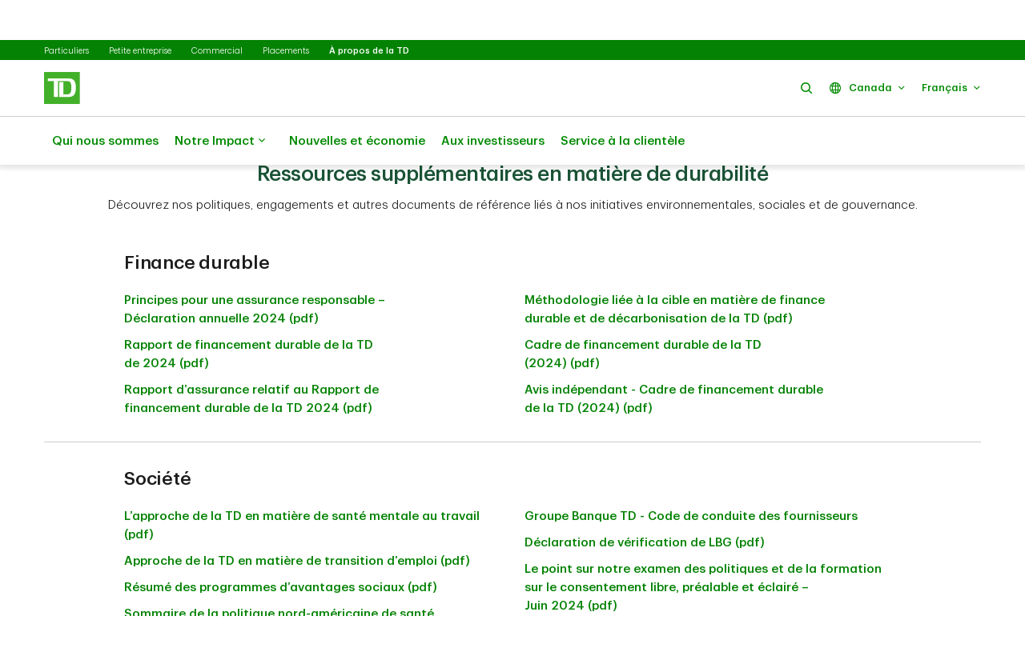

--- FILE ---
content_type: text/html;charset=utf-8
request_url: https://www.td.com/ca/fr/a-propos-de-la-td/aux-investisseurs/politiques-et-documents-de-reference-enjeux-environnementaux-sociaux-gouvernance
body_size: 17160
content:

<!DOCTYPE HTML>
<html lang="fr-CA" xml:lang="fr-CA">
    <head>
  
    
        <script defer="defer" type="text/javascript" src="https://rum.hlx.page/.rum/@adobe/helix-rum-js@%5E2/dist/micro.js" data-routing="p00000-e000000"></script>
<script src="https://cdn.cookielaw.org/consent/58bd9410-3537-402a-a626-f44d31eb8404/otSDKStub.js" data-document-language="true" type="text/javascript" charset="UTF-8" data-domain-script="58bd9410-3537-402a-a626-f44d31eb8404"></script>
        <script type="text/javascript">
            var isFirst = true;
            function OptanonWrapper() {
                if (isFirst) {
                    var launch = document.createElement("script");
                    launch.setAttribute("src", "https:\/\/assets.adobedtm.com\/178dbd5c3653\/c131ca167fd0\/launch\u002Dcfc5a69df492.min.js");
                    launch.setAttribute("async", "");
                    document.head.appendChild(launch);
                    isFirst = false;
                }
            }
        </script>
    

  
    
        
      
    
  
  
<meta charset="UTF-8"/>


  <title>Ressources supplémentaires en matière de durabilité | TD Canada Trust </title>





<meta name="template" content="about-td-ca-generic-page-template"/>
<meta name="viewport" content="width=device-width, initial-scale=1"/>








    
    
    
    <link href="https://www.td.com/ca/fr/a-propos-de-la-td/aux-investisseurs/politiques-et-documents-de-reference-enjeux-environnementaux-sociaux-gouvernance" rel="canonical"/>
    


    
    
<link rel="stylesheet" href="/etc.clientlibs/tdsite/clientlibs/clientlib-base.lc-1765974797902-lc.min.css" type="text/css">















    <script type="text/javascript">
        var province_list = "{\x22provinces\x22:[]}";
        var provinceCityPage = "false";
        var ratesAPIInfo = "{\x22rates\x22:[]}";
        var provinceEnabled = false;
		var loggedInStateApiURL = "";
		var geoAPIEndPoint ="getProvinceData";
		var geoLocationLang = "fr";
		var targetedCountryName = "ca";
		var pageVersion ="6.1.16.2025_1118_1144853_0007018021";
		var disclaimersMap = "{\x22disclaimerBeanWrapperList\x22:[]}";
        var userSegment = "";
		var provinceChangeMsg = false;
		var personalizationEnabled = "";
		var province = "";
		var chatIconEnabled = true;
        var genesysAPI = "https:\/\/chat.prd.td.com\/chat\/widget\/configurations";
        var genesysUserDataConfig = "{\x22genesysUserData\x22:[]}";
        var genesysHeaderConfig ={"x-client-api-key": "55b1f3137fe72cfb553142325212d0d0","x-lob": "TDI_PS","x-language-cd": ""};
        var stylesheetURL = "https:\/\/chat.prd.td.com\/chat\/css\/cx\u002Dtheme\u002Dgreen.css";
		var campaignId ="";
		var chatExceptionList = "{\x22chatExceptionData\x22:[]}";
    </script> 
	<!-- Adding this code to smoke test branch io component on QA -->
	
		
	


	<link rel="preconnect" href="https://nexus.ensighten.com/"/>

	<link rel="preconnect" href="https://assets.adobedtm.com/"/>

	<link rel="preconnect" href="https://www.googletagmanager.com/"/>

	<link rel="preconnect" href="https://connect.facebook.net/"/>

	<link rel="preconnect" href="https://facebook.com"/>

	<link rel="preconnect" href="https://api.schemaapp.com"/>

	<link rel="preconnect" href="https://td.intelliresponse.com"/>


    
    

    

    
    



    
    
<link rel="stylesheet" href="/etc.clientlibs/tdsite/clientlibs/clientlib-emerald.lc-1765974797902-lc.min.css" type="text/css">



    






  
       <script type="text/javascript" src="https://nexus.ensighten.com/tdb/aem-tdct-public-privacy-ot/Bootstrap.js"></script>
  






     <script type="text/javascript">
       ;(function(win, doc, style, timeout) {
         var STYLE_ID = 'at-body-style';
         function getParent() {
           return doc.getElementsByTagName('head')[0];
         }
         function addStyle(parent, id, def) {
           if (!parent) {
             return;
           }
           var style = doc.createElement('style');
           style.id = id;
           style.innerHTML = def;
           parent.appendChild(style);
         }
         function removeStyle(parent, id) {
           if (!parent) {
             return;
           }
           var style = doc.getElementById(id);
           if (!style) {
             return;
           }
           parent.removeChild(style);
         }
         addStyle(getParent(), STYLE_ID, style);
         setTimeout(function() {
           removeStyle(getParent(), STYLE_ID);
         }, timeout);
       }(window, document, "#id-hero-banner {opacity: 0 !important}", 3000));
     </script>
     

     
     <script data-adobe-client-data-layers="tms_tag">
           window.tms_tag = window.tms_tag || [];
     </script>
     






    <script type="text/javascript">
        var pageLoadData = "{\x22site\x22:{\x22environment\x22:\x22production\x22,\x22publishDate\x22:\x2229\/10\/2025\x22,\x22language\x22:\x22ca\u002Dfr\x22},\x22page\x22:{\x22section\x22:\x22public\u002Dsite\x22,\x22subSection\x22:\x22about\u002Dtd\x22},\x22event\x22:\x22pageLoad\x22}";
        
        function linkClickPush(linkName) {
	        tms_tag.push({
		        "event": "linkClick",
                "link": {
                    "name": linkName,
		            "type": "button"
                }
	        });
        }
   </script>






<link rel="shortcut icon" href="/etc.clientlibs/tdsite/clientlibs/clientlib-wealth/resources/images/favicon.ico" type="image/vnd.microsoft.icon"/>

</head>
    <body class="page basicpage" id="page-7f3be09c8f" data-cmp-data-layer-enabled>
        <script>
          window.adobeDataLayer = window.adobeDataLayer || [];
          adobeDataLayer.push({
              page: JSON.parse("{\x22page\u002D7f3be09c8f\x22:{\x22@type\x22:\x22tdsite\/components\/page\x22,\x22repo:modifyDate\x22:\x222025\u002D10\u002D30T15:19:35Z\x22,\x22dc:title\x22:\x22Ressources supplémentaires en matière de durabilité | TD Canada Trust\x22,\x22xdm:template\x22:\x22\/conf\/tdsite\/settings\/wcm\/templates\/about\u002Dtd\u002Dca\u002Dgeneric\u002Dpage\u002Dtemplate\x22,\x22xdm:language\x22:\x22fr\u002DCA\x22,\x22xdm:tags\x22:[],\x22repo:path\x22:\x22\/content\/tdcom\/ca\/fr\/a\u002Dpropos\u002Dde\u002Dla\u002Dtd\/aux\u002Dinvestisseurs\/politiques\u002Det\u002Ddocuments\u002Dde\u002Dreference\u002Denjeux\u002Denvironnementaux\u002Dsociaux\u002Dgouvernance.html\x22}}"),
              event:'cmp:show',
              eventInfo: {
                  path: 'page.page\u002D7f3be09c8f'
              }
          });
        </script>
        
        
            




            



            
<div class="root container responsivegrid">

    
    
    
    <div id="container-8e6432383a" class="cmp-container">
        
        <header class="experiencefragment">
<div id="experiencefragment-c691033aae" class="cmp-experiencefragment cmp-experiencefragment--header">


    
    
    
    <div id="container-c3fc42923c" class="cmp-container">
        
        <div class="experiencefragment">
<div id="about-td-header" class="cmp-experiencefragment cmp-experiencefragment--navigation-header">


    
    
    
    <div id="container-1d8adeba2b" class="cmp-container">
        
        <div class="header-site-utility-nav">

    


    <a href="#main" class="site-utility-nav--skip-nav">Passer au contenu principal</a>
        <div class="cmp-site-utility-nav">
            <div class="cmp-site-utility-nav__segment">
                
    <ul>
            <li id="site-utility-nav-segment-desktop-particuliers">
                <a href="/ca/fr/services-bancaires-personnels">Particuliers</a>
            </li>
    
            <li id="site-utility-nav-segment-desktop-petiteentreprise">
                <a href="/ca/fr/entreprises/petite-entreprise">Petite entreprise</a>
            </li>
    
            <li id="site-utility-nav-segment-desktop-commercial">
                <a href="/ca/fr/services-bancaires-commerciaux">Commercial</a>
            </li>
    
            <li id="site-utility-nav-segment-desktop-placements">
                <a href="/ca/fr/investir">Placements</a>
            </li>
    
            <li id="site-utility-nav-segment-desktop-proposdelatd" class="active">
                <a href="/ca/fr/a-propos-de-la-td">À propos de la TD<span class="visually-hidden">Sélectionné</span></a>
            </li>
    </ul>

            </div>
            <div class="cmp-site-utility-nav__nav-main">
            <div class="cmp-site-utility-nav__logo" id="td-shield-desktop">
                <a href="/ca/fr/a-propos-de-la-td" tabindex="0">
                    <img src="/content/dam/tdct/images/navigation-header-and-footer/td-logo-desktop.png" alt="TD Canada Trust"/>
                    
                </a>
            </div>
            <div class="cmp-site-utility-nav__nav">
                <div class="cmp-site-utility-nav__container">
                    <nav aria-label="header utility bar menu">
                        <ul class="cmp-site-utility-nav__menu">
                            
    <li class="cmp-site-utility-nav__menu-item cmp-site-utility-nav__search cmp-site-utility-nav__hide-label">
        <a class="cmp-site-utility-nav__menu-link" role="button" tabindex="0">
            <span class="td-icon td-icon-search" aria-hidden="true"></span>
            <span class="cmp-site-utility-nav__label">Rechercher</span>
        </a>
    </li>
    

                            
    <li class="cmp-site-utility-nav__menu-item cmp-site-utility-nav__country">
        <a class="cmp-site-utility-nav__menu-link" role="button" tabindex="0" aria-expanded="false">
            
                
                    <span class="td-icon td-icon-globeOutlined" aria-hidden="true"></span>
                
                <span class="cmp-site-utility-nav__label">Canada</span>
                <span class="icon-caret" aria-hidden="true"></span>
            
        
            
        </a>
        <div class="cmp-site-utility-nav__sub-menu" aria-label="Pays">
            <div class="cmp-site-utility-nav__cols">
                <div>
                    <ul>
                        <li id="site-utility-country-desktop-canada" class="active">
                            <a id="country1" class="cmp-site-utility-nav__sub-menu-link">
                                <img src="/content/dam/tdct/images/navigation-header-and-footer/canada.png" alt/>Canada
                                
                                    <span class="td-icon td-icon-checkMark selected" aria-hidden="true"></span>
                                    <span class="visually-hidden">sélectionné</span>
                                
                            </a>
                        </li>
                    
                        <li id="site-utility-country-desktop-unitedstates">
                            <a href="/us/en/about-us" id="country2" class="cmp-site-utility-nav__sub-menu-link">
                                <img src="/content/dam/tdct/images/navigation-header-and-footer/united-states.png" alt/>United States
                                
                            </a>
                        </li>
                    </ul>
                </div>
            </div>
        </div>
    </li>

                            
    <!-- AEM Note: for region dropdown -->
    

                            
    <!-- AEM Note: for language dropdown -->
    
        <li class="cmp-site-utility-nav__menu-item cmp-site-utility-nav__language">
            <a class="cmp-site-utility-nav__menu-link" role="button" tabindex="0" aria-expanded="false">
                
            
                
                    <span class="cmp-site-utility-nav__label">Français</span>
                    <span class="icon-caret" aria-hidden="true"></span>
                
            
                
            
                
            </a>
            <div class="cmp-site-utility-nav__sub-menu" aria-label="langue">
                <div class="cmp-site-utility-nav__cols">
                    <div>
                        <ul>
                            <li id="site-utility-language-desktop-en" lang="en">
                                <a href="/ca/en/about-td/for-investors/policies-and-references" id="language1" class="cmp-site-utility-nav__sub-menu-link">
                                    English
                                    
                                </a>
                            </li>
                        
                            <li id="site-utility-language-desktop-fr" lang="fr" class="active">
                                <a href="#" id="language2" class="cmp-site-utility-nav__sub-menu-link">
                                    Français
                                    
                                        <span class="td-icon td-icon-checkMark selected" aria-hidden="true"></span>
                                        <span class="visually-hidden">sélectionné</span>
                                    
                                </a>
                            </li>
                        
                            <li id="site-utility-language-desktop-zhhans" lang="zh-hans">
                                <a href="https://zh.td.com/ca/en/about-td/for-investors/policies-and-references" id="language3" class="cmp-site-utility-nav__sub-menu-link">
                                    简体中文
                                    
                                </a>
                            </li>
                        
                            <li id="site-utility-language-desktop-zhhant" lang="zh-hant">
                                <a href="https://zt.td.com/ca/en/about-td/for-investors/policies-and-references" id="language4" class="cmp-site-utility-nav__sub-menu-link">
                                    繁體中文
                                    
                                </a>
                            </li>
                        </ul>
                    </div>
                </div>
            </div>
        </li>
    

                            
    
    
    
    


                        </ul>
                    </nav>
                </div>
            </div>
            
    <div class="cmp-site-utility-nav__search-container" data-search-config='{"minSearchLength":2,"apiURL":"https://td.intelliresponse.com", "interfaceID":"32", "noOfSuggestionToDisplay":"4" , "buttonUrl": "/content/tdcom/ca/fr/a-propos-de-la-td/recherche"}'>
        <div class="cmp-site-utility-nav__search-engine">
            <div class="cmp-site-utility-nav__search-box">
                <input type="text" class="cmp-site-utility-nav__search-input" name="query" aria-label="Rechercher" autocomplete="off" placeholder="Rechercher"/>
                <span class="td-icon td-icon-search cmp-site-utility-nav__search-icon" aria-hidden="true"></span>
                <input type="submit" value="query" class="cmp-site-utility-nav__search-submit"/>
                <div class="cmp-site-utility-nav__suggestion-dropdown hidden"></div>
            </div>
            <button class="cmp-site-utility-nav__close-button" aria-label="Close search">
                <span class="td-icon td-icon-close"></span>
            </button>
        </div>
    </div>

            </div>
        </div>
    <div id="header-nav-links-desktop" class="cmp-experiencefragment cmp-experiencefragment--header-navigation-links desktop-header-nav-links">


    
    
    
    <div id="container-09f6e45377" class="cmp-container">
        
        <div class="header-site-navigation-links">
    



<div class="cmp-header-site-navigation-links--full-width editmodeNavigation">
    <div class="cmp-header-site-navigation-links">
        <nav class="cmp-header-site-navigation-links__nav" aria-label="main menu">
            <ul class="cmp-header-site-navigation-links__menu">
                <li id="top-level-links-desktop-quinoussommes" class="cmp-header-site-navigation-links__menu-item ">
                    <a href="/ca/fr/a-propos-de-la-td/qui-nous-sommes" class="cmp-header-site-navigation-links__menu-link">
                        <span class="td-icon-wrapper" aria-hidden="true">
                        <span class="td-icon td-icon-TDShield"></span></span>
                        Qui nous sommes
                    </a>
                </li>
                
            
                
                <li class="cmp-header-site-navigation-links__menu-item">
                    <a href="#" class="cmp-header-site-navigation-links__menu-link" aria-haspopup="true" aria-expanded="false">
                        <span class="td-icon-wrapper" aria-hidden="true"><span class="td-icon td-icon-communityNonprofit"></span></span>
                        Notre Impact
                        <span class="td-icon td-icon-rightCaret mobile-icon"></span>
                        <span class="icon nav-chevron-icon" aria-hidden="true"></span>
                    </a>
                    <div class="cmp-header-site-navigation-links__menu-go-back">
                        <a class="cmp-header-site-navigation-links__menu-go-back-link" tabindex="0">
                            <span class="td-icon td-icon-arrowLeft" aria-hidden="true"></span> <span>Retour</span>
                        </a>
                    </div>
                    <span class="cmp-header-site-navigation-links__menu-link-mobile">Notre Impact</span>
                    
                    <div class="cmp-header-site-navigation-links__menu-flyout ">
                        <div>
                            <a role="button" class="cmp-header-site-navigation-links__close-flyout" tabindex="0">
                                <span>Fermer</span> <span class="td-icon td-icon-close" aria-hidden="true"></span>
                            </a>
                            <ul>
                                <li class="cmp-header-site-navigation-links__menu-flyout-item">
                                    
                                        <div class="container_116822 responsivegrid">


<div class="aem-Grid aem-Grid--12 aem-Grid--default--12 ">
    
    <div class="container responsivegrid cmp-container-inner-gutter-none aem-GridColumn aem-GridColumn--default--12">

    
    
    
    <div id="container-afe40b7c1e" class="cmp-container">
        
        <div class="NumberedList-Two-Column"><div>




















<div class="cmp-multi-col-list " id="flyout-menu--notre-impact">
    
    <ul class="cmp-text">
        <li class="cmp-multi-col-list__col">
        <div class="cmp-list__title">
            <p><span class="h3">Initiatives </span><span class='td-icon-wrapper' aria-hidden='true'><span class='td-icon td-icon-downCaret'></span></span></p>

        </div>
        <ul>
<li><a href="/ca/fr/a-propos-de-la-td/avenir-durable">Contribuer à un avenir plus durable</a></li>
<li><a href="/ca/fr/a-propos-de-la-td/la-promesse-a-agir">La promesse TD Prêts à agir</a></li>
<li><a href="/ca/fr/a-propos-de-la-td/commandite/td-musique">TD Commandites</a></li>
</ul>

        </li>
    
        <li class="cmp-multi-col-list__col">
        <div class="cmp-list__title">
            <p><span class="h3">Diversité et inclusion à la TD </span><span class='td-icon-wrapper' aria-hidden='true'><span class='td-icon td-icon-downCaret'></span></span></p>

        </div>
        <ul>
<li><span class="td-link-action"><a href="/ca/fr/a-propos-de-la-td/diversite-et-inclusion">Voir tout sur la diversité et l’inclusion</a></span></li>
<li><a href="/ca/fr/a-propos-de-la-td/diversite-et-inclusion/peuples-autochtones">Communautés autochtones</a></li>
<li><a href="/ca/fr/a-propos-de-la-td/diversite-et-inclusion/engagement-envers-la-communaute-2elgbtq">2ELGBTQ+</a></li>
<li><a href="/ca/fr/a-propos-de-la-td/diversite-et-inclusion/engagement-envers-la-communaute-des-personnes-ayant-une-incapacite">Personnes ayant une incapacité</a></li>
<li><a href="/ca/fr/a-propos-de-la-td/diversite-et-inclusion/communautes-noires-au-canada">Expérience des Noirs</a></li>
<li><a href="/ca/fr/a-propos-de-la-td/diversite-et-inclusion/engagement-envers-la-communaute-des-femmes">Célébrer les femmes</a></li>
</ul>

        </li>
    
        <li class="cmp-multi-col-list__col">
        <div class="cmp-list__title">
            <p><span class="h3">Apprenez à nous connaître </span><span class='td-icon-wrapper' aria-hidden='true'><span class='td-icon td-icon-downCaret'></span></span></p>

        </div>
        <ul>
<li><a href="/ca/fr/a-propos-de-la-td/qui-nous-sommes">Qui nous sommes</a></li>
<li><a href="/ca/fr/a-propos-de-la-td/qui-nous-sommes/nos-employes">Nos employés</a></li>
<li><a href="/ca/fr/a-propos-de-la-td/profil-de-la-societe">Profil de la société</a></li>
<li><a href="/ca/fr/a-propos-de-la-td/la-promesse-a-agir">Responsabilité sociale</a></li>
<li><a href="/ca/fr/a-propos-de-la-td/aux-investisseurs/rapports-enjeux-environnementaux-sociaux-gouvernance">Facteurs environnementaux, sociaux et de gouvernance (ESG)</a></li>
<li><a href="/ca/fr/a-propos-de-la-td/aux-investisseurs/investisseurs">Relations avec les investisseurs</a></li>
<li><a href="/ca/fr/a-propos-de-la-td/aux-investisseurs/prix">Prix</a></li>
</ul>

        </li>
    </ul>
    
</div>
</div>

    

</div>

        
    </div>

</div>

    
</div>
</div>

                                    
                                </li>
                            </ul>
                        </div>
                    </div>
                </li>
            
                <li id="top-level-links-desktop-nouvellesetconomie" class="cmp-header-site-navigation-links__menu-item ">
                    <a href="/ca/fr/a-propos-de-la-td/nouvelles-et-economie" class="cmp-header-site-navigation-links__menu-link">
                        <span class="td-icon-wrapper" aria-hidden="true">
                        <span class="td-icon td-icon-insights"></span></span>
                        Nouvelles et économie
                    </a>
                </li>
                
            
                <li id="top-level-links-desktop-auxinvestisseurs" class="cmp-header-site-navigation-links__menu-item ">
                    <a href="/ca/fr/a-propos-de-la-td/aux-investisseurs" class="cmp-header-site-navigation-links__menu-link">
                        <span class="td-icon-wrapper" aria-hidden="true">
                        <span class="td-icon td-icon-investorRelations"></span></span>
                        Aux investisseurs
                    </a>
                </li>
                
            
                <li id="top-level-links-desktop-servicelaclientle" class="cmp-header-site-navigation-links__menu-item ">
                    <a href="/ca/fr/a-propos-de-la-td/services-ala-clientele" class="cmp-header-site-navigation-links__menu-link">
                        <span class="td-icon-wrapper" aria-hidden="true">
                        <span class="td-icon td-icon-customers"></span></span>
                        Service à la clientèle
                    </a>
                </li>
                
            </ul>
            
        </nav>
        <div class="cmp-header-site-navigation-links__bg-flyout cmp-header-site-navigation-links__close-flyout"></div>
    </div>
</div>
</div>

        
    </div>

</div>
    <!-- Mobile Tablet Code -->
    <div class="cmp-site-utility-mobile">
        <div class="cmp-site-utility-mobile__container">
            <div class="cmp-site-utility-mobile__section-left">
                <button class="cmp-site-utility-mobile__openMenu" aria-expanded="false" aria-controls="cmp_mobile_menu">
                    <span class="td-icon td-icon-hamburger" aria-hidden="true"></span>
                    <span class="visually-hidden">Ouvert</span>
                    <div class="cmp-site-utility-mobile__logo">
                        <img src="/content/dam/tdct/images/navigation-header-and-footer/td-logo-mobile.png" alt="TD Canada Trust"/>
                    </div>
                </button>
            </div>

            
        </div>

        <!-- Mobile Off-canvas Menu START -->
        
        <div class="cmp-site-utility-mobile__off-canvas-menu ">
            <!-- Mobile Primary Menu START -->
            <div id="cmp_mobile_menu" class="cmp-site-utility-mobile__menu">
                <div class="cmp-site-utility-mobile__menu-header">
                    <button type="button" aria-label="Fermer" class="cmp-site-utility-mobile__closeMenu">
                        <span class="td-icon td-icon-close" aria-hidden="true"></span>
                    </button>
                    <div class="cmp-site-utility-mobile__logo" id="td-shield-mobile">
                        <a href="/ca/fr/a-propos-de-la-td"><img src="/content/dam/tdct/images/navigation-header-and-footer/td-logo-mobile.png" alt="TD Canada Trust"/></a>
                    </div>
                </div>
                <div class="cmp-site-utility-mobile__scrollable">
                    

                    
    <div class="cmp-site-utility-mobile__search-container" data-search-config='{"minSearchLength":2,"apiURL":"https://td.intelliresponse.com", "interfaceID":"32", "noOfSuggestionToDisplay":"4" , "buttonUrl": "/content/tdcom/ca/fr/a-propos-de-la-td/recherche"}'>
        <div class="cmp-site-utility-mobile__search-box" role="search">
            <span class="td-icon td-icon-search" aria-hidden="true"></span>
            <input type="text" class="cmp-site-utility-mobile__search-input" name="query" aria-label="Rechercher" autocomplete="off" placeholder="Rechercher"/>
            <input type="submit" value="query" class="cmp-site-utility-mobile__search-submit"/>
            <div class="cmp-site-utility-mobile__suggestion-dropdown hidden">
            </div>
        </div>
    </div>

                    
    <div class="cmp-site-utility-mobile__menu-list">
        <div class="cmp-site-utility-mobile__menu-item cmp-site-utility-mobile__segment" id="site-utility-segment-mobile-selected">
            <a class="cmp-site-utility-mobile__menu-link" role="button" tabindex="0" aria-expanded="false">
                TD: <span class="cmp-site-utility-mobile__label">À propos de la TD</span>
                <span class="icon-caret" aria-hidden="true"></span>
            </a>
            <div class="cmp-site-utility-mobile__sub-menu" aria-label="Segment">
                <ul>
                    <li id="site-utility-nav-segment-mobile-particuliers">
                        <a class="cmp-site-utility-mobile__sub-menu-link" href="/ca/fr/services-bancaires-personnels">Particuliers
                            
                        </a>
                    </li>
                
                    <li id="site-utility-nav-segment-mobile-petiteentreprise">
                        <a class="cmp-site-utility-mobile__sub-menu-link" href="/ca/fr/entreprises/petite-entreprise">Petite entreprise
                            
                        </a>
                    </li>
                
                    <li id="site-utility-nav-segment-mobile-commercial">
                        <a class="cmp-site-utility-mobile__sub-menu-link" href="/ca/fr/services-bancaires-commerciaux">Commercial
                            
                        </a>
                    </li>
                
                    <li id="site-utility-nav-segment-mobile-placements">
                        <a class="cmp-site-utility-mobile__sub-menu-link" href="/ca/fr/investir">Placements
                            
                        </a>
                    </li>
                
                    <li id="site-utility-nav-segment-mobile-proposdelatd" class="active">
                        <a class="cmp-site-utility-mobile__sub-menu-link" href="/ca/fr/a-propos-de-la-td">À propos de la TD
                            
                                <span class="td-icon td-icon-checkMark selected" aria-hidden="true"></span><span class="visually-hidden">Sélectionné</span>
                            
                        </a>
                    </li>
                </ul>
            </div>
        </div>
    </div>


                    <div class="cmp-top-nav-links">
                        <div id="header-nav-links-mobile" class="cmp-experiencefragment cmp-experiencefragment--header-navigation-links mobile-header-nav-links">


    
    
    
    <div id="container-09f6e45377" class="cmp-container">
        
        <div class="header-site-navigation-links">
    



<div class="cmp-header-site-navigation-links--full-width editmodeNavigation">
    <div class="cmp-header-site-navigation-links">
        <nav class="cmp-header-site-navigation-links__nav" aria-label="main menu">
            <ul class="cmp-header-site-navigation-links__menu">
                <li id="top-level-links-desktop-quinoussommes" class="cmp-header-site-navigation-links__menu-item ">
                    <a href="/ca/fr/a-propos-de-la-td/qui-nous-sommes" class="cmp-header-site-navigation-links__menu-link">
                        <span class="td-icon-wrapper" aria-hidden="true">
                        <span class="td-icon td-icon-TDShield"></span></span>
                        Qui nous sommes
                    </a>
                </li>
                
            
                
                <li class="cmp-header-site-navigation-links__menu-item">
                    <a href="#" class="cmp-header-site-navigation-links__menu-link" aria-haspopup="true" aria-expanded="false">
                        <span class="td-icon-wrapper" aria-hidden="true"><span class="td-icon td-icon-communityNonprofit"></span></span>
                        Notre Impact
                        <span class="td-icon td-icon-rightCaret mobile-icon"></span>
                        <span class="icon nav-chevron-icon" aria-hidden="true"></span>
                    </a>
                    <div class="cmp-header-site-navigation-links__menu-go-back">
                        <a class="cmp-header-site-navigation-links__menu-go-back-link" tabindex="0">
                            <span class="td-icon td-icon-arrowLeft" aria-hidden="true"></span> <span>Retour</span>
                        </a>
                    </div>
                    <span class="cmp-header-site-navigation-links__menu-link-mobile">Notre Impact</span>
                    
                    <div class="cmp-header-site-navigation-links__menu-flyout ">
                        <div>
                            <a role="button" class="cmp-header-site-navigation-links__close-flyout" tabindex="0">
                                <span>Fermer</span> <span class="td-icon td-icon-close" aria-hidden="true"></span>
                            </a>
                            <ul>
                                <li class="cmp-header-site-navigation-links__menu-flyout-item">
                                    
                                        <div class="container_116822 responsivegrid">


<div class="aem-Grid aem-Grid--12 aem-Grid--default--12 ">
    
    <div class="container responsivegrid cmp-container-inner-gutter-none aem-GridColumn aem-GridColumn--default--12">

    
    
    
    <div id="container-afe40b7c1e" class="cmp-container">
        
        <div class="NumberedList-Two-Column"><div>




















<div class="cmp-multi-col-list " id="flyout-menu--notre-impact">
    
    <ul class="cmp-text">
        <li class="cmp-multi-col-list__col">
        <div class="cmp-list__title">
            <p><span class="h3">Initiatives </span><span class='td-icon-wrapper' aria-hidden='true'><span class='td-icon td-icon-downCaret'></span></span></p>

        </div>
        <ul>
<li><a href="/ca/fr/a-propos-de-la-td/avenir-durable">Contribuer à un avenir plus durable</a></li>
<li><a href="/ca/fr/a-propos-de-la-td/la-promesse-a-agir">La promesse TD Prêts à agir</a></li>
<li><a href="/ca/fr/a-propos-de-la-td/commandite/td-musique">TD Commandites</a></li>
</ul>

        </li>
    
        <li class="cmp-multi-col-list__col">
        <div class="cmp-list__title">
            <p><span class="h3">Diversité et inclusion à la TD </span><span class='td-icon-wrapper' aria-hidden='true'><span class='td-icon td-icon-downCaret'></span></span></p>

        </div>
        <ul>
<li><span class="td-link-action"><a href="/ca/fr/a-propos-de-la-td/diversite-et-inclusion">Voir tout sur la diversité et l’inclusion</a></span></li>
<li><a href="/ca/fr/a-propos-de-la-td/diversite-et-inclusion/peuples-autochtones">Communautés autochtones</a></li>
<li><a href="/ca/fr/a-propos-de-la-td/diversite-et-inclusion/engagement-envers-la-communaute-2elgbtq">2ELGBTQ+</a></li>
<li><a href="/ca/fr/a-propos-de-la-td/diversite-et-inclusion/engagement-envers-la-communaute-des-personnes-ayant-une-incapacite">Personnes ayant une incapacité</a></li>
<li><a href="/ca/fr/a-propos-de-la-td/diversite-et-inclusion/communautes-noires-au-canada">Expérience des Noirs</a></li>
<li><a href="/ca/fr/a-propos-de-la-td/diversite-et-inclusion/engagement-envers-la-communaute-des-femmes">Célébrer les femmes</a></li>
</ul>

        </li>
    
        <li class="cmp-multi-col-list__col">
        <div class="cmp-list__title">
            <p><span class="h3">Apprenez à nous connaître </span><span class='td-icon-wrapper' aria-hidden='true'><span class='td-icon td-icon-downCaret'></span></span></p>

        </div>
        <ul>
<li><a href="/ca/fr/a-propos-de-la-td/qui-nous-sommes">Qui nous sommes</a></li>
<li><a href="/ca/fr/a-propos-de-la-td/qui-nous-sommes/nos-employes">Nos employés</a></li>
<li><a href="/ca/fr/a-propos-de-la-td/profil-de-la-societe">Profil de la société</a></li>
<li><a href="/ca/fr/a-propos-de-la-td/la-promesse-a-agir">Responsabilité sociale</a></li>
<li><a href="/ca/fr/a-propos-de-la-td/aux-investisseurs/rapports-enjeux-environnementaux-sociaux-gouvernance">Facteurs environnementaux, sociaux et de gouvernance (ESG)</a></li>
<li><a href="/ca/fr/a-propos-de-la-td/aux-investisseurs/investisseurs">Relations avec les investisseurs</a></li>
<li><a href="/ca/fr/a-propos-de-la-td/aux-investisseurs/prix">Prix</a></li>
</ul>

        </li>
    </ul>
    
</div>
</div>

    

</div>

        
    </div>

</div>

    
</div>
</div>

                                    
                                </li>
                            </ul>
                        </div>
                    </div>
                </li>
            
                <li id="top-level-links-desktop-nouvellesetconomie" class="cmp-header-site-navigation-links__menu-item ">
                    <a href="/ca/fr/a-propos-de-la-td/nouvelles-et-economie" class="cmp-header-site-navigation-links__menu-link">
                        <span class="td-icon-wrapper" aria-hidden="true">
                        <span class="td-icon td-icon-insights"></span></span>
                        Nouvelles et économie
                    </a>
                </li>
                
            
                <li id="top-level-links-desktop-auxinvestisseurs" class="cmp-header-site-navigation-links__menu-item ">
                    <a href="/ca/fr/a-propos-de-la-td/aux-investisseurs" class="cmp-header-site-navigation-links__menu-link">
                        <span class="td-icon-wrapper" aria-hidden="true">
                        <span class="td-icon td-icon-investorRelations"></span></span>
                        Aux investisseurs
                    </a>
                </li>
                
            
                <li id="top-level-links-desktop-servicelaclientle" class="cmp-header-site-navigation-links__menu-item ">
                    <a href="/ca/fr/a-propos-de-la-td/services-ala-clientele" class="cmp-header-site-navigation-links__menu-link">
                        <span class="td-icon-wrapper" aria-hidden="true">
                        <span class="td-icon td-icon-customers"></span></span>
                        Service à la clientèle
                    </a>
                </li>
                
            </ul>
            
        </nav>
        <div class="cmp-header-site-navigation-links__bg-flyout cmp-header-site-navigation-links__close-flyout"></div>
    </div>
</div>
</div>

        
    </div>

</div>
                    </div>
                    <nav class="cmp-site-utility-mobile__nav" aria-label="utility navigation">
                        
    

                        <ul class="cmp-site-utility-mobile__menu-list">
                            
    <li class="cmp-site-utility-mobile__menu-item cmp-site-utility-mobile__country">
        <a class="cmp-site-utility-mobile__menu-link" role="button" tabindex="0" aria-expanded="false">
            
                Pays: <span class="cmp-site-utility-mobile__label">Canada</span> <span class="icon-caret" aria-hidden="true"></span>
            
        
            
        </a>
        <div class="cmp-site-utility-mobile__sub-menu" aria-label="Pays">
            <ul>
                <li class="active">
                    <a class="cmp-site-utility-mobile__sub-menu-link" id="country1">
                        <img src="/content/dam/tdct/images/navigation-header-and-footer/canada.png" alt=""/>Canada
                        
                            <span class="td-icon td-icon-checkMark selected" aria-hidden="true"></span>
                            <span class="visually-hidden">sélectionné</span>
                        
                    </a>
                </li>
            
                <li>
                    <a class="cmp-site-utility-mobile__sub-menu-link" href="/us/en/about-us" id="country2">
                        <img src="/content/dam/tdct/images/navigation-header-and-footer/united-states.png" alt=""/>United States
                        
                    </a>
                </li>
            </ul>
        </div>
    </li>

                            
    

                            
    <li class="cmp-site-utility-mobile__menu-item cmp-site-utility-mobile__language">
        <a class="cmp-site-utility-mobile__menu-link" role="button" tabindex="0" aria-expanded="false">
            
        
            
                langue: <span class="cmp-site-utility-mobile__label">Français</span> <span class="icon-caret" aria-hidden="true"></span>
            
        
            
        
            
        </a>
        <div class="cmp-site-utility-mobile__sub-menu" aria-label="langue">
            <ul>
                <li lang="en">
                    <a class="cmp-site-utility-mobile__sub-menu-link" href="/ca/en/about-td/for-investors/policies-and-references" id="language1">English
                        
                    </a>
                </li>
            
                <li lang="fr" class="active">
                    <a class="cmp-site-utility-mobile__sub-menu-link" href="#" id="language2">Français
                        
                            <span class="td-icon td-icon-checkMark selected" aria-hidden="true"></span>
                            <span class="visually-hidden">sélectionné</span>
                        
                    </a>
                </li>
            
                <li lang="zh-hans">
                    <a class="cmp-site-utility-mobile__sub-menu-link" href="https://zh.td.com/ca/en/about-td/for-investors/policies-and-references" id="language3">简体中文
                        
                    </a>
                </li>
            
                <li lang="zh-hant">
                    <a class="cmp-site-utility-mobile__sub-menu-link" href="https://zt.td.com/ca/en/about-td/for-investors/policies-and-references" id="language4">繁體中文
                        
                    </a>
                </li>
            </ul>
        </div>
    </li>

                        </ul>
                    </nav>
                </div>
            </div>
            
            <div class="cmp-site-utility-mobile__overlay cmp-site-utility-mobile__closeMenu"></div>
        </div>
    </div>

</div>

        
    </div>

</div>

    
</div>

        
    </div>

</div>

    
</header>
<main class="container responsivegrid">

    
    <div id="main" class="cmp-container">
        


<div class="aem-Grid aem-Grid--12 aem-Grid--default--12 ">
    
    <div class="responsivegrid aem-GridColumn aem-GridColumn--default--12">


<div class="aem-Grid aem-Grid--12 aem-Grid--default--12 ">
    
    <div class="container responsivegrid aem-GridColumn aem-GridColumn--default--12">

    
    <div id="container-c71db31956" class="cmp-container">
        


<div class="aem-Grid aem-Grid--12 aem-Grid--default--12 ">
    
    <div class="text cmp--padding-top-large cmp--padding-bottom-small aem-GridColumn aem-GridColumn--default--12">
<div data-cmp-data-layer="{&#34;text-708f2809fc&#34;:{&#34;@type&#34;:&#34;tdsite/components/text&#34;,&#34;repo:modifyDate&#34;:&#34;2024-02-16T20:30:18Z&#34;,&#34;xdm:text&#34;:&#34;&lt;h1 style=\&#34;text-align: center;\&#34;>Ressources supplémentaires en matière de&amp;nbsp;durabilité&lt;/h1>\r\n&#34;}}" id="text-708f2809fc" class="cmp-text">
    <h1 style="text-align: center;">Ressources supplémentaires en matière de durabilité</h1>

</div>

    

</div>
<div class="text cmp--padding-bottom-large aem-GridColumn aem-GridColumn--default--12">
<div data-cmp-data-layer="{&#34;text-22cfcdc6ec&#34;:{&#34;@type&#34;:&#34;tdsite/components/text&#34;,&#34;repo:modifyDate&#34;:&#34;2024-02-22T18:21:05Z&#34;,&#34;xdm:text&#34;:&#34;&lt;p style=\&#34;text-align: center;\&#34;>Découvrez nos politiques, engagements et autres documents de référence liés à nos initiatives environnementales, sociales et de gouvernance.&lt;/p>\n&#34;}}" id="text-22cfcdc6ec" class="cmp-text">
    <p style="text-align: center;">Découvrez nos politiques, engagements et autres documents de référence liés à nos initiatives environnementales, sociales et de gouvernance.</p>

</div>

    

</div>

    
</div>

    </div>

    
</div>
<div class="container responsivegrid cmp--padding-bottom-large aem-GridColumn aem-GridColumn--default--12">

    
    <div id="container-eb1044d442" class="cmp-container">
        


<div class="aem-Grid aem-Grid--12 aem-Grid--default--12 ">
    
    <div class="container responsivegrid aem-GridColumn--default--none aem-GridColumn aem-GridColumn--default--10 aem-GridColumn--offset--default--1">

    
    <div id="container-4f3aab20c3" class="cmp-container">
        


<div class="aem-Grid aem-Grid--10 aem-Grid--default--10 ">
    
    <div class="text cmp--padding-bottom-small aem-GridColumn aem-GridColumn--default--10">
<div data-cmp-data-layer="{&#34;text-b99284b937&#34;:{&#34;@type&#34;:&#34;tdsite/components/text&#34;,&#34;repo:modifyDate&#34;:&#34;2024-02-16T20:38:38Z&#34;,&#34;xdm:text&#34;:&#34;&lt;p class=\&#34;td-large-copy\&#34; style=\&#34;text-align: left;\&#34;>Finance durable&lt;/p>\n&#34;}}" id="text-b99284b937" class="cmp-text">
    <p class="td-large-copy" style="text-align: left;">Finance durable</p>

</div>

    

</div>
<div class="container responsivegrid cmp--padding-top-small cmp--padding-bottom-small aem-GridColumn--default--none aem-GridColumn aem-GridColumn--default--10 aem-GridColumn--offset--default--0">

    
    <div id="container-e34a22f3b6" class="cmp-container">
        


<div class="aem-Grid aem-Grid--10 aem-Grid--default--10 ">
    
    <div class="textimagectagrid-container aem-GridColumn aem-GridColumn--default--10">


    <div class="cmp-product-description">
        <div class="cmp-product-description__container cmp-container-gutter-none">
            <ul class="cmp-product-description__data-slider" id="product-descSlider-419174794" data-columnscount="2" data-mobileview="stacked" data-mobilecolumns="1" data-navposition="top">
                
                    <li class="slider-item">
                        <div class="grid-item">
                            <div>


<div class="aem-Grid aem-Grid--12 aem-Grid--default--12 ">
    
    <div class="text cmp--padding-bottom-small aem-GridColumn--default--none aem-GridColumn aem-GridColumn--default--10 aem-GridColumn--offset--default--0">
<div data-cmp-data-layer="{&#34;text-613f06d980&#34;:{&#34;@type&#34;:&#34;tdsite/components/text&#34;,&#34;repo:modifyDate&#34;:&#34;2025-02-20T21:27:56Z&#34;,&#34;xdm:text&#34;:&#34;&lt;p style=\&#34;text-align: left;\&#34;>&lt;a href=\&#34;/content/dam/tdcom/canada/about-td/pdf/esg/2024-principles-for-sustainable-insurance-annual-disclosure-fr.pdf\&#34; target=\&#34;_blank\&#34;>Principes pour une assurance responsable – Déclaration annuelle&amp;nbsp;2024&amp;nbsp;(pdf)&lt;/a>&lt;/p>\r\n&#34;}}" id="text-613f06d980" class="cmp-text">
    <p style="text-align: left;"><a href="/content/dam/tdcom/canada/about-td/pdf/esg/2024-principles-for-sustainable-insurance-annual-disclosure-fr.pdf" target="_blank">Principes pour une assurance responsable – Déclaration annuelle 2024 (pdf)</a></p>

</div>

    

</div>
<div class="text cmp--padding-bottom-small aem-GridColumn--default--none aem-GridColumn aem-GridColumn--default--10 aem-GridColumn--offset--default--0">
<div data-cmp-data-layer="{&#34;text-27691395b5&#34;:{&#34;@type&#34;:&#34;tdsite/components/text&#34;,&#34;repo:modifyDate&#34;:&#34;2025-02-20T21:29:40Z&#34;,&#34;xdm:text&#34;:&#34;&lt;p style=\&#34;text-align: left;\&#34;>&lt;a href=\&#34;/content/dam/tdcom/canada/about-td/pdf/esg/2024-td-sustainable-financing-report-fr.pdf\&#34; target=\&#34;_blank\&#34;>Rapport de financement durable de la&amp;nbsp;TD de&amp;nbsp;2024&amp;nbsp;(pdf)&lt;/a>&lt;/p>\r\n&#34;}}" id="text-27691395b5" class="cmp-text">
    <p style="text-align: left;"><a href="/content/dam/tdcom/canada/about-td/pdf/esg/2024-td-sustainable-financing-report-fr.pdf" target="_blank">Rapport de financement durable de la TD de 2024 (pdf)</a></p>

</div>

    

</div>
<div class="text cmp--padding-bottom-small aem-GridColumn--default--none aem-GridColumn aem-GridColumn--default--10 aem-GridColumn--offset--default--0">
<div data-cmp-data-layer="{&#34;text-8bc3e0eaae&#34;:{&#34;@type&#34;:&#34;tdsite/components/text&#34;,&#34;repo:modifyDate&#34;:&#34;2025-03-13T17:22:12Z&#34;,&#34;xdm:text&#34;:&#34;&lt;p style=\&#34;text-align: left;\&#34;>&lt;a href=\&#34;/content/dam/tdcom/canada/about-td/pdf/esg/2024-assurance-report-related-to-td-sustainable-financing-report-fr.pdf\&#34; target=\&#34;_blank\&#34;>Rapport d’assurance relatif au Rapport de financement durable de la&amp;nbsp;TD&amp;nbsp;2024&amp;nbsp;(pdf)&lt;/a>&lt;/p>\r\n&#34;}}" id="text-8bc3e0eaae" class="cmp-text">
    <p style="text-align: left;"><a href="/content/dam/tdcom/canada/about-td/pdf/esg/2024-assurance-report-related-to-td-sustainable-financing-report-fr.pdf" target="_blank">Rapport d’assurance relatif au Rapport de financement durable de la TD 2024 (pdf)</a></p>

</div>

    

</div>

    
</div>
</div>
                        </div>
                    </li>
                
                    <li class="slider-item">
                        <div class="grid-item">
                            <div>


<div class="aem-Grid aem-Grid--12 aem-Grid--default--12 ">
    
    <div class="text cmp--padding-bottom-small aem-GridColumn--default--none aem-GridColumn aem-GridColumn--default--10 aem-GridColumn--offset--default--0">
<div data-cmp-data-layer="{&#34;text-16de96f4b3&#34;:{&#34;@type&#34;:&#34;tdsite/components/text&#34;,&#34;repo:modifyDate&#34;:&#34;2025-02-20T21:35:09Z&#34;,&#34;xdm:text&#34;:&#34;&lt;p style=\&#34;text-align: left;\&#34;>&lt;a href=\&#34;/content/dam/tdcom/canada/about-td/pdf/esg/2024-sustainable-decarbonization-finance-target-methodology-fr.pdf\&#34; target=\&#34;_blank\&#34;>Méthodologie liée à la cible en matière de finance durable et de décarbonisation de la&amp;nbsp;TD&amp;nbsp;(pdf)&lt;/a>&lt;/p>\r\n&#34;}}" id="text-16de96f4b3" class="cmp-text">
    <p style="text-align: left;"><a href="/content/dam/tdcom/canada/about-td/pdf/esg/2024-sustainable-decarbonization-finance-target-methodology-fr.pdf" target="_blank">Méthodologie liée à la cible en matière de finance durable et de décarbonisation de la TD (pdf)</a></p>

</div>

    

</div>
<div class="text cmp--padding-bottom-small aem-GridColumn--default--none aem-GridColumn aem-GridColumn--default--10 aem-GridColumn--offset--default--0">
<div data-cmp-data-layer="{&#34;text-5efe372feb&#34;:{&#34;@type&#34;:&#34;tdsite/components/text&#34;,&#34;repo:modifyDate&#34;:&#34;2025-02-20T21:36:17Z&#34;,&#34;xdm:text&#34;:&#34;&lt;p style=\&#34;text-align: left;\&#34;>&lt;a href=\&#34;/content/dam/tdcom/canada/about-td/pdf/esg/2024-td-sustainable-financing-framework-fr.pdf\&#34; target=\&#34;_blank\&#34;>Cadre de financement durable de la&amp;nbsp;TD (2024)&amp;nbsp;(pdf)&lt;/a>&lt;/p>\r\n&#34;}}" id="text-5efe372feb" class="cmp-text">
    <p style="text-align: left;"><a href="/content/dam/tdcom/canada/about-td/pdf/esg/2024-td-sustainable-financing-framework-fr.pdf" target="_blank">Cadre de financement durable de la TD (2024) (pdf)</a></p>

</div>

    

</div>
<div class="text cmp--padding-bottom-small aem-GridColumn--default--none aem-GridColumn aem-GridColumn--default--10 aem-GridColumn--offset--default--0">
<div data-cmp-data-layer="{&#34;text-a82f898e00&#34;:{&#34;@type&#34;:&#34;tdsite/components/text&#34;,&#34;repo:modifyDate&#34;:&#34;2025-02-20T21:37:35Z&#34;,&#34;xdm:text&#34;:&#34;&lt;p style=\&#34;text-align: left;\&#34;>&lt;a href=\&#34;/content/dam/tdcom/canada/about-td/pdf/esg/2024-second-party-opinion-td-sff-fr.pdf\&#34; target=\&#34;_blank\&#34;>Avis indépendant - Cadre de financement durable de la&amp;nbsp;TD&amp;nbsp;(2024)&amp;nbsp;(pdf)&lt;/a>&lt;/p>\r\n&#34;}}" id="text-a82f898e00" class="cmp-text">
    <p style="text-align: left;"><a href="/content/dam/tdcom/canada/about-td/pdf/esg/2024-second-party-opinion-td-sff-fr.pdf" target="_blank">Avis indépendant - Cadre de financement durable de la TD (2024) (pdf)</a></p>

</div>

    

</div>

    
</div>
</div>
                        </div>
                    </li>
                
            </ul>
            
        </div>
    </div>
</div>

    
</div>

    </div>

    
</div>

    
</div>

    </div>

    
</div>
<div class="separator cmp--padding-top-small cmp--padding-bottom-default aem-GridColumn aem-GridColumn--default--12">
<div id="separator-d6df770108" class="cmp-separator">
    <hr class="cmp-separator__horizontal-rule"/>
</div>
</div>
<div class="container responsivegrid aem-GridColumn--default--none aem-GridColumn aem-GridColumn--default--10 aem-GridColumn--offset--default--1">

    
    <div id="container-0b3abeaf10" class="cmp-container">
        


<div class="aem-Grid aem-Grid--10 aem-Grid--default--10 ">
    
    <div class="text cmp--padding-bottom-small aem-GridColumn aem-GridColumn--default--10">
<div data-cmp-data-layer="{&#34;text-7bfb7922b6&#34;:{&#34;@type&#34;:&#34;tdsite/components/text&#34;,&#34;repo:modifyDate&#34;:&#34;2023-03-14T15:46:51Z&#34;,&#34;xdm:text&#34;:&#34;&lt;p class=\&#34;td-large-copy\&#34; style=\&#34;text-align: left;\&#34;>Société&lt;/p>\n&#34;}}" id="text-7bfb7922b6" class="cmp-text">
    <p class="td-large-copy" style="text-align: left;">Société</p>

</div>

    

</div>
<div class="container responsivegrid cmp--padding-top-small cmp--padding-bottom-small aem-GridColumn--default--none aem-GridColumn aem-GridColumn--default--10 aem-GridColumn--offset--default--0">

    
    <div id="container-354ebc9cdb" class="cmp-container">
        


<div class="aem-Grid aem-Grid--10 aem-Grid--default--10 ">
    
    <div class="textimagectagrid-container aem-GridColumn aem-GridColumn--default--10">


    <div class="cmp-product-description">
        <div class="cmp-product-description__container cmp-container-gutter-none">
            <ul class="cmp-product-description__data-slider" id="product-descSlider-867717746" data-columnscount="2" data-mobileview="stacked" data-mobilecolumns="1" data-navposition="top">
                
                    <li class="slider-item">
                        <div class="grid-item">
                            <div>


<div class="aem-Grid aem-Grid--12 aem-Grid--default--12 ">
    
    <div class="text cmp--padding-bottom-small aem-GridColumn aem-GridColumn--default--12">
<div data-cmp-data-layer="{&#34;text-8d4d4c2cfa&#34;:{&#34;@type&#34;:&#34;tdsite/components/text&#34;,&#34;repo:modifyDate&#34;:&#34;2025-05-27T18:25:57Z&#34;,&#34;xdm:text&#34;:&#34;&lt;p style=\&#34;text-align: left;\&#34;>&lt;a href=\&#34;/content/dam/tdcom/canada/about-td/pdf/esg/2024-td-approach-to-mental-health-in-the-workplace-fr.pdf\&#34; target=\&#34;_blank\&#34;>L’approche de la TD en matière de santé mentale au travail (pdf)&lt;/a>&lt;/p>\r\n&#34;}}" id="text-8d4d4c2cfa" class="cmp-text">
    <p style="text-align: left;"><a href="/content/dam/tdcom/canada/about-td/pdf/esg/2024-td-approach-to-mental-health-in-the-workplace-fr.pdf" target="_blank">L’approche de la TD en matière de santé mentale au travail (pdf)</a></p>

</div>

    

</div>
<div class="text cmp--padding-bottom-small aem-GridColumn aem-GridColumn--default--12">
<div data-cmp-data-layer="{&#34;text-119a12304b&#34;:{&#34;@type&#34;:&#34;tdsite/components/text&#34;,&#34;repo:modifyDate&#34;:&#34;2025-02-20T21:40:28Z&#34;,&#34;xdm:text&#34;:&#34;&lt;p style=\&#34;text-align: left;\&#34;>&lt;a href=\&#34;/content/dam/tdcom/canada/about-td/pdf/esg/2021/2021-td-approach-to-job-transitions-fr.pdf\&#34; target=\&#34;_blank\&#34;>Approche de la TD en matière de transition d’emploi&amp;nbsp;(pdf)&lt;/a>&lt;/p>\r\n&#34;}}" id="text-119a12304b" class="cmp-text">
    <p style="text-align: left;"><a href="/content/dam/tdcom/canada/about-td/pdf/esg/2021/2021-td-approach-to-job-transitions-fr.pdf" target="_blank">Approche de la TD en matière de transition d’emploi (pdf)</a></p>

</div>

    

</div>
<div class="text cmp--padding-bottom-small aem-GridColumn aem-GridColumn--default--12">
<div data-cmp-data-layer="{&#34;text-98820d9aa5&#34;:{&#34;@type&#34;:&#34;tdsite/components/text&#34;,&#34;repo:modifyDate&#34;:&#34;2025-02-20T21:41:27Z&#34;,&#34;xdm:text&#34;:&#34;&lt;p style=\&#34;text-align: left;\&#34;>&lt;a href=\&#34;/content/dam/tdcom/canada/about-td/pdf/esg/2024-summary-of-benefit-programs-fr.pdf\&#34; target=\&#34;_blank\&#34;>Résumé des programmes d’avantages sociaux&amp;nbsp;(pdf)&lt;/a>&lt;/p>\r\n&#34;}}" id="text-98820d9aa5" class="cmp-text">
    <p style="text-align: left;"><a href="/content/dam/tdcom/canada/about-td/pdf/esg/2024-summary-of-benefit-programs-fr.pdf" target="_blank">Résumé des programmes d’avantages sociaux (pdf)</a></p>

</div>

    

</div>
<div class="text cmp--padding-bottom-small aem-GridColumn aem-GridColumn--default--12">
<div data-cmp-data-layer="{&#34;text-114cb770fd&#34;:{&#34;@type&#34;:&#34;tdsite/components/text&#34;,&#34;repo:modifyDate&#34;:&#34;2025-02-20T21:42:53Z&#34;,&#34;xdm:text&#34;:&#34;&lt;p style=\&#34;text-align: left;\&#34;>&lt;a href=\&#34;/content/dam/tdcom/canada/about-td/pdf/esg/2022-summary-of-north-american-health-and-safety-policy-fr.pdf\&#34; target=\&#34;_blank\&#34;>Sommaire de la politique nord-américaine de santé et&amp;nbsp;sécurité&amp;nbsp;(pdf)&lt;/a>&lt;/p>\r\n&#34;}}" id="text-114cb770fd" class="cmp-text">
    <p style="text-align: left;"><a href="/content/dam/tdcom/canada/about-td/pdf/esg/2022-summary-of-north-american-health-and-safety-policy-fr.pdf" target="_blank">Sommaire de la politique nord-américaine de santé et sécurité (pdf)</a></p>

</div>

    

</div>
<div class="text cmp--padding-bottom-small aem-GridColumn aem-GridColumn--default--12">
<div data-cmp-data-layer="{&#34;text-f04c6e24e2&#34;:{&#34;@type&#34;:&#34;tdsite/components/text&#34;,&#34;repo:modifyDate&#34;:&#34;2025-02-21T16:06:54Z&#34;,&#34;xdm:text&#34;:&#34;&lt;p style=\&#34;text-align: left;\&#34;>&lt;a href=\&#34;/content/dam/wealth/document/pdf/wealth/Plan-d%E2%80%99accessibilit%C3%A9-de-la-TD.pdf\&#34; target=\&#34;_blank\&#34;>Plan d’accessibilité de la&amp;nbsp;TD&amp;nbsp;(pdf)&lt;/a>&lt;/p>\r\n&#34;}}" id="text-f04c6e24e2" class="cmp-text">
    <p style="text-align: left;"><a href="/content/dam/wealth/document/pdf/wealth/Plan-d%E2%80%99accessibilit%C3%A9-de-la-TD.pdf" target="_blank">Plan d’accessibilité de la TD (pdf)</a></p>

</div>

    

</div>

    
</div>
</div>
                        </div>
                    </li>
                
                    <li class="slider-item">
                        <div class="grid-item">
                            <div>


<div class="aem-Grid aem-Grid--12 aem-Grid--default--12 ">
    
    <div class="text cmp--padding-bottom-small aem-GridColumn aem-GridColumn--default--12">
<div data-cmp-data-layer="{&#34;text-532216707f&#34;:{&#34;@type&#34;:&#34;tdsite/components/text&#34;,&#34;repo:modifyDate&#34;:&#34;2025-02-20T21:49:33Z&#34;,&#34;xdm:text&#34;:&#34;&lt;p style=\&#34;text-align: left;\&#34;>&lt;a href=\&#34;/ca/fr/a-propos-de-la-td/renseignements-sur-les-fournisseurs\&#34;>Groupe Banque TD - Code de conduite des&amp;nbsp;fournisseurs&lt;/a>&lt;/p>\r\n&#34;}}" id="text-532216707f" class="cmp-text">
    <p style="text-align: left;"><a href="/ca/fr/a-propos-de-la-td/renseignements-sur-les-fournisseurs">Groupe Banque TD - Code de conduite des fournisseurs</a></p>

</div>

    

</div>
<div class="text cmp--padding-bottom-small aem-GridColumn aem-GridColumn--default--12">
<div data-cmp-data-layer="{&#34;text-c04ad424ed&#34;:{&#34;@type&#34;:&#34;tdsite/components/text&#34;,&#34;repo:modifyDate&#34;:&#34;2025-02-20T21:50:41Z&#34;,&#34;xdm:text&#34;:&#34;&lt;p style=\&#34;text-align: left;\&#34;>&lt;a href=\&#34;/content/dam/tdcom/canada/about-td/pdf/esg/2024-lbg-verification-statement-fr.pdf\&#34; target=\&#34;_blank\&#34;>Déclaration de vérification de LBG&amp;nbsp;(pdf)&lt;/a>&lt;/p>\r\n&#34;}}" id="text-c04ad424ed" class="cmp-text">
    <p style="text-align: left;"><a href="/content/dam/tdcom/canada/about-td/pdf/esg/2024-lbg-verification-statement-fr.pdf" target="_blank">Déclaration de vérification de LBG (pdf)</a></p>

</div>

    

</div>
<div class="text cmp--padding-bottom-small aem-GridColumn aem-GridColumn--default--12">
<div data-cmp-data-layer="{&#34;text-b3ee97721b&#34;:{&#34;@type&#34;:&#34;tdsite/components/text&#34;,&#34;repo:modifyDate&#34;:&#34;2025-02-20T21:52:01Z&#34;,&#34;xdm:text&#34;:&#34;&lt;p style=\&#34;text-align: left;\&#34;>&lt;a href=\&#34;/content/dam/tdcom/canada/about-td/pdf/esg/2024-fpic-policy-and-training-review-fr.pdf\&#34; target=\&#34;_blank\&#34;>Le point sur notre examen des politiques et de la formation sur le consentement libre, préalable et éclairé – Juin&amp;nbsp;2024&amp;nbsp;(pdf)&lt;/a>&lt;/p>\r\n&#34;}}" id="text-b3ee97721b" class="cmp-text">
    <p style="text-align: left;"><a href="/content/dam/tdcom/canada/about-td/pdf/esg/2024-fpic-policy-and-training-review-fr.pdf" target="_blank">Le point sur notre examen des politiques et de la formation sur le consentement libre, préalable et éclairé – Juin 2024 (pdf)</a></p>

</div>

    

</div>

    
</div>
</div>
                        </div>
                    </li>
                
            </ul>
            
        </div>
    </div>
</div>

    
</div>

    </div>

    
</div>

    
</div>

    </div>

    
</div>
<div class="separator cmp--padding-top-small cmp--padding-bottom-default aem-GridColumn aem-GridColumn--default--12">
<div id="separator-548af69a48" class="cmp-separator">
    <hr class="cmp-separator__horizontal-rule"/>
</div>
</div>
<div class="container responsivegrid aem-GridColumn--default--none aem-GridColumn aem-GridColumn--default--10 aem-GridColumn--offset--default--1">

    
    <div id="container-6da3b82f28" class="cmp-container">
        


<div class="aem-Grid aem-Grid--10 aem-Grid--default--10 ">
    
    <div class="text cmp--padding-bottom-small aem-GridColumn aem-GridColumn--default--10">
<div data-cmp-data-layer="{&#34;text-6ed1ce3ad5&#34;:{&#34;@type&#34;:&#34;tdsite/components/text&#34;,&#34;repo:modifyDate&#34;:&#34;2023-03-14T15:46:57Z&#34;,&#34;xdm:text&#34;:&#34;&lt;p class=\&#34;td-large-copy\&#34; style=\&#34;text-align: left;\&#34;>Gouvernance&lt;/p>\n&#34;}}" id="text-6ed1ce3ad5" class="cmp-text">
    <p class="td-large-copy" style="text-align: left;">Gouvernance</p>

</div>

    

</div>
<div class="container responsivegrid cmp--padding-top-small cmp--padding-bottom-small aem-GridColumn--default--none aem-GridColumn aem-GridColumn--default--10 aem-GridColumn--offset--default--0">

    
    <div id="container-f7e9c436db" class="cmp-container">
        


<div class="aem-Grid aem-Grid--10 aem-Grid--default--10 ">
    
    <div class="textimagectagrid-container aem-GridColumn aem-GridColumn--default--10">


    <div class="cmp-product-description">
        <div class="cmp-product-description__container cmp-container-gutter-none">
            <ul class="cmp-product-description__data-slider" id="product-descSlider-1639821057" data-columnscount="2" data-mobileview="stacked" data-mobilecolumns="1" data-navposition="top">
                
                    <li class="slider-item">
                        <div class="grid-item">
                            <div>


<div class="aem-Grid aem-Grid--12 aem-Grid--default--12 ">
    
    <div class="text cmp--padding-bottom-small aem-GridColumn aem-GridColumn--default--12">
<div data-cmp-data-layer="{&#34;text-7276284010&#34;:{&#34;@type&#34;:&#34;tdsite/components/text&#34;,&#34;repo:modifyDate&#34;:&#34;2025-02-20T21:54:27Z&#34;,&#34;xdm:text&#34;:&#34;&lt;p style=\&#34;text-align: left;\&#34;>&lt;a href=\&#34;/content/dam/tdcom/canada/about-td/pdf/esg/2024-td-approach-to-equitable-pay-fr.pdf\&#34; target=\&#34;_blank\&#34;>Approche de la TD en matière de rémunération équitable&amp;nbsp;(pdf)&lt;/a>&lt;/p>\r\n&#34;}}" id="text-7276284010" class="cmp-text">
    <p style="text-align: left;"><a href="/content/dam/tdcom/canada/about-td/pdf/esg/2024-td-approach-to-equitable-pay-fr.pdf" target="_blank">Approche de la TD en matière de rémunération équitable (pdf)</a></p>

</div>

    

</div>
<div class="text cmp--padding-bottom-small aem-GridColumn aem-GridColumn--default--12">
<div data-cmp-data-layer="{&#34;text-9596e44628&#34;:{&#34;@type&#34;:&#34;tdsite/components/text&#34;,&#34;repo:modifyDate&#34;:&#34;2025-02-20T21:55:28Z&#34;,&#34;xdm:text&#34;:&#34;&lt;p style=\&#34;text-align: left;\&#34;>&lt;a href=\&#34;/content/dam/tdcom/canada/about-td/pdf/esg/2024-td-bank-group-statement-on-aml-atf-and-sanctions-fr.pdf\&#34; target=\&#34;_blank\&#34;>Déclaration du Groupe Banque TD sur la lutte contre le blanchiment d’argent et le&amp;nbsp;financement&amp;nbsp;(pdf)&lt;/a>&lt;/p>\r\n&#34;}}" id="text-9596e44628" class="cmp-text">
    <p style="text-align: left;"><a href="/content/dam/tdcom/canada/about-td/pdf/esg/2024-td-bank-group-statement-on-aml-atf-and-sanctions-fr.pdf" target="_blank">Déclaration du Groupe Banque TD sur la lutte contre le blanchiment d’argent et le financement (pdf)</a></p>

</div>

    

</div>
<div class="text cmp--padding-bottom-small aem-GridColumn aem-GridColumn--default--12">
<div data-cmp-data-layer="{&#34;text-1184234c27&#34;:{&#34;@type&#34;:&#34;tdsite/components/text&#34;,&#34;repo:modifyDate&#34;:&#34;2025-02-20T21:56:49Z&#34;,&#34;xdm:text&#34;:&#34;&lt;p style=\&#34;text-align: left;\&#34;>&lt;a href=\&#34;/content/dam/tdcom/canada/about-td/pdf/esg/2024-td-bank-group-statement-on-anti-corruption-fr.pdf\&#34; target=\&#34;_blank\&#34;>Position en matière de lutte contre la corruption du Groupe Banque&amp;nbsp;TD&amp;nbsp;(pdf)&lt;/a>&lt;/p>\r\n&#34;}}" id="text-1184234c27" class="cmp-text">
    <p style="text-align: left;"><a href="/content/dam/tdcom/canada/about-td/pdf/esg/2024-td-bank-group-statement-on-anti-corruption-fr.pdf" target="_blank">Position en matière de lutte contre la corruption du Groupe Banque TD (pdf)</a></p>

</div>

    

</div>
<div class="text cmp--padding-bottom-small aem-GridColumn aem-GridColumn--default--12">
<div data-cmp-data-layer="{&#34;text-0e9c487633&#34;:{&#34;@type&#34;:&#34;tdsite/components/text&#34;,&#34;repo:modifyDate&#34;:&#34;2025-02-20T21:58:22Z&#34;,&#34;xdm:text&#34;:&#34;&lt;p style=\&#34;text-align: left;\&#34;>&lt;a href=\&#34;/content/dam/tdcom/canada/about-td/pdf/esg/2024-td-modern-slavery-and-human-trafficking-report-fr.pdf\&#34; target=\&#34;_blank\&#34;>Rapport de la TD sur l’esclavage moderne et la traite de personnes&amp;nbsp;2024&amp;nbsp;(pdf)&lt;/a>&lt;/p>\r\n&#34;}}" id="text-0e9c487633" class="cmp-text">
    <p style="text-align: left;"><a href="/content/dam/tdcom/canada/about-td/pdf/esg/2024-td-modern-slavery-and-human-trafficking-report-fr.pdf" target="_blank">Rapport de la TD sur l’esclavage moderne et la traite de personnes 2024 (pdf)</a></p>

</div>

    

</div>
<div class="text cmp--padding-bottom-small aem-GridColumn aem-GridColumn--default--12">
<div data-cmp-data-layer="{&#34;text-0a22abe385&#34;:{&#34;@type&#34;:&#34;tdsite/components/text&#34;,&#34;repo:modifyDate&#34;:&#34;2025-02-20T21:59:40Z&#34;,&#34;xdm:text&#34;:&#34;&lt;p style=\&#34;text-align: left;\&#34;>&lt;a href=\&#34;/content/dam/tdcom/canada/about-td/pdf/esg/2024-td-bank-group-human-rights-statement-fr.pdf\&#34; target=\&#34;_blank\&#34;>Groupe Banque TD : Énoncé de position à l’égard des droits de la&amp;nbsp;personne&amp;nbsp;(pdf)&lt;/a>&lt;/p>\r\n&#34;}}" id="text-0a22abe385" class="cmp-text">
    <p style="text-align: left;"><a href="/content/dam/tdcom/canada/about-td/pdf/esg/2024-td-bank-group-human-rights-statement-fr.pdf" target="_blank">Groupe Banque TD : Énoncé de position à l’égard des droits de la personne (pdf)</a></p>

</div>

    

</div>
<div class="text cmp--padding-bottom-small aem-GridColumn aem-GridColumn--default--12">
<div data-cmp-data-layer="{&#34;text-0376463752&#34;:{&#34;@type&#34;:&#34;tdsite/components/text&#34;,&#34;repo:modifyDate&#34;:&#34;2025-02-20T22:00:45Z&#34;,&#34;xdm:text&#34;:&#34;&lt;p style=\&#34;text-align: left;\&#34;>&lt;a href=\&#34;/content/dam/tdcom/canada/about-td/pdf/esg/2024-summary-of-respectful-workplace-policy-fr.pdf\&#34; target=\&#34;_blank\&#34;>Résumé de la Politique de respect en milieu de&amp;nbsp;travail&amp;nbsp;(pdf)&lt;/a>&lt;/p>\r\n&#34;}}" id="text-0376463752" class="cmp-text">
    <p style="text-align: left;"><a href="/content/dam/tdcom/canada/about-td/pdf/esg/2024-summary-of-respectful-workplace-policy-fr.pdf" target="_blank">Résumé de la Politique de respect en milieu de travail (pdf)</a></p>

</div>

    

</div>

    
</div>
</div>
                        </div>
                    </li>
                
                    <li class="slider-item">
                        <div class="grid-item">
                            <div>


<div class="aem-Grid aem-Grid--12 aem-Grid--default--12 ">
    
    <div class="text cmp--padding-bottom-small aem-GridColumn--default--none aem-GridColumn aem-GridColumn--default--10 aem-GridColumn--offset--default--0">
<div data-cmp-data-layer="{&#34;text-8d92bb8b8a&#34;:{&#34;@type&#34;:&#34;tdsite/components/text&#34;,&#34;repo:modifyDate&#34;:&#34;2025-02-20T22:01:49Z&#34;,&#34;xdm:text&#34;:&#34;&lt;p style=\&#34;text-align: left;\&#34;>&lt;a href=\&#34;/content/dam/tdcom/canada/about-td/pdf/esg/2024-public-policy-and-political-contributions-fr.pdf\&#34; target=\&#34;_blank\&#34;>Politiques publiques et contributions politiques&amp;nbsp;(pdf)&lt;/a>&lt;/p>\r\n&#34;}}" id="text-8d92bb8b8a" class="cmp-text">
    <p style="text-align: left;"><a href="/content/dam/tdcom/canada/about-td/pdf/esg/2024-public-policy-and-political-contributions-fr.pdf" target="_blank">Politiques publiques et contributions politiques (pdf)</a></p>

</div>

    

</div>
<div class="text cmp--padding-bottom-small aem-GridColumn--default--none aem-GridColumn aem-GridColumn--default--10 aem-GridColumn--offset--default--0">
<div data-cmp-data-layer="{&#34;text-6c78bdfef1&#34;:{&#34;@type&#34;:&#34;tdsite/components/text&#34;,&#34;repo:modifyDate&#34;:&#34;2025-02-20T22:03:09Z&#34;,&#34;xdm:text&#34;:&#34;&lt;p style=\&#34;text-align: left;\&#34;>&lt;a href=\&#34;/content/dam/tdcom/canada/about-td/pdf/esg/2024-tax-governance-fr.pdf\&#34; target=\&#34;_blank\&#34;>Gouvernance fiscale&amp;nbsp;(pdf)&lt;/a>&lt;/p>\r\n&#34;}}" id="text-6c78bdfef1" class="cmp-text">
    <p style="text-align: left;"><a href="/content/dam/tdcom/canada/about-td/pdf/esg/2024-tax-governance-fr.pdf" target="_blank">Gouvernance fiscale (pdf)</a></p>

</div>

    

</div>
<div class="text cmp--padding-bottom-small aem-GridColumn--default--none aem-GridColumn aem-GridColumn--default--10 aem-GridColumn--offset--default--0">
<div data-cmp-data-layer="{&#34;text-07590bb43f&#34;:{&#34;@type&#34;:&#34;tdsite/components/text&#34;,&#34;repo:modifyDate&#34;:&#34;2025-02-20T22:04:14Z&#34;,&#34;xdm:text&#34;:&#34;&lt;p style=\&#34;text-align: left;\&#34;>&lt;a href=\&#34;/content/dam/tdcom/canada/about-td/pdf/2025-code-of-conduct-and-ethics-fr.pdf\&#34; target=\&#34;_blank\&#34;>Code de conduite et d’éthique professionnelle&amp;nbsp;(pdf)&lt;/a>&lt;/p>\r\n&#34;}}" id="text-07590bb43f" class="cmp-text">
    <p style="text-align: left;"><a href="/content/dam/tdcom/canada/about-td/pdf/2025-code-of-conduct-and-ethics-fr.pdf" target="_blank">Code de conduite et d’éthique professionnelle (pdf)</a></p>

</div>

    

</div>
<div class="text cmp--padding-bottom-small aem-GridColumn--default--none aem-GridColumn aem-GridColumn--default--10 aem-GridColumn--offset--default--0">
<div data-cmp-data-layer="{&#34;text-90890628a1&#34;:{&#34;@type&#34;:&#34;tdsite/components/text&#34;,&#34;repo:modifyDate&#34;:&#34;2024-03-13T15:00:06Z&#34;,&#34;xdm:text&#34;:&#34;&lt;p style=\&#34;text-align: left;\&#34;>&lt;a href=\&#34;/ca/fr/a-propos-de-la-td/services-ala-clientele/codes-de-conduite-et-engagements-envers-le-public\&#34; target=\&#34;_blank\&#34;>Codes de conduite et engagements envers le&amp;nbsp;public&lt;/a>&lt;/p>\r\n&#34;}}" id="text-90890628a1" class="cmp-text">
    <p style="text-align: left;"><a href="/ca/fr/a-propos-de-la-td/services-ala-clientele/codes-de-conduite-et-engagements-envers-le-public" target="_blank">Codes de conduite et engagements envers le public</a></p>

</div>

    

</div>
<div class="text cmp--padding-bottom-small aem-GridColumn--default--none aem-GridColumn aem-GridColumn--default--10 aem-GridColumn--offset--default--0">
<div data-cmp-data-layer="{&#34;text-17787f9e5e&#34;:{&#34;@type&#34;:&#34;tdsite/components/text&#34;,&#34;repo:modifyDate&#34;:&#34;2024-02-16T21:15:31Z&#34;,&#34;xdm:text&#34;:&#34;&lt;p style=\&#34;text-align: left;\&#34;>&lt;a href=\&#34;/ca/fr/a-propos-de-la-td/confidentialite-et-securite/moyens-mis-en-ceuvre-pour-vous-proteger/weprotect\&#34;>Moyens mis en œuvre pour vous&amp;nbsp;protéger&lt;/a>&lt;/p>\r\n&#34;}}" id="text-17787f9e5e" class="cmp-text">
    <p style="text-align: left;"><a href="/ca/fr/a-propos-de-la-td/confidentialite-et-securite/moyens-mis-en-ceuvre-pour-vous-proteger/weprotect">Moyens mis en œuvre pour vous protéger</a></p>

</div>

    

</div>
<div class="text cmp--padding-bottom-small aem-GridColumn--default--none aem-GridColumn aem-GridColumn--default--10 aem-GridColumn--offset--default--0">
<div data-cmp-data-layer="{&#34;text-e595caf086&#34;:{&#34;@type&#34;:&#34;tdsite/components/text&#34;,&#34;repo:modifyDate&#34;:&#34;2024-02-16T21:16:24Z&#34;,&#34;xdm:text&#34;:&#34;&lt;p style=\&#34;text-align: left;\&#34;>&lt;a href=\&#34;/ca/fr/a-propos-de-la-td/confidentialite-et-securite/engagements-a-legard-de-la-confidentialite-td\&#34;>Nos engagements à l’égard de la&amp;nbsp;confidentialité&lt;/a>&lt;/p>\r\n&#34;}}" id="text-e595caf086" class="cmp-text">
    <p style="text-align: left;"><a href="/ca/fr/a-propos-de-la-td/confidentialite-et-securite/engagements-a-legard-de-la-confidentialite-td">Nos engagements à l’égard de la confidentialité</a></p>

</div>

    

</div>
<div class="text cmp--padding-bottom-small aem-GridColumn--default--none aem-GridColumn aem-GridColumn--default--10 aem-GridColumn--offset--default--0">
<div data-cmp-data-layer="{&#34;text-8e0ea1119e&#34;:{&#34;@type&#34;:&#34;tdsite/components/text&#34;,&#34;repo:modifyDate&#34;:&#34;2025-08-21T08:21:53Z&#34;,&#34;xdm:text&#34;:&#34;&lt;p style=\&#34;text-align: left;\&#34;>&lt;a href=\&#34;/ca/fr/a-propos-de-la-td/profil-de-la-societe/ligne-d-assistance-en-matiere-de-conduite-et-d-ethique-professio\&#34;>Signalements concernant la conduite et l’éthique professionnelle à la TD&lt;/a>&lt;/p>\r\n&#34;}}" id="text-8e0ea1119e" class="cmp-text">
    <p style="text-align: left;"><a href="/ca/fr/a-propos-de-la-td/profil-de-la-societe/ligne-d-assistance-en-matiere-de-conduite-et-d-ethique-professio">Signalements concernant la conduite et l’éthique professionnelle à la TD</a></p>

</div>

    

</div>
<div class="text cmp--padding-bottom-small aem-GridColumn--default--none aem-GridColumn aem-GridColumn--default--10 aem-GridColumn--offset--default--0">
<div data-cmp-data-layer="{&#34;text-653b27982d&#34;:{&#34;@type&#34;:&#34;tdsite/components/text&#34;,&#34;repo:modifyDate&#34;:&#34;2025-10-29T05:58:31Z&#34;,&#34;xdm:text&#34;:&#34;&lt;p style=\&#34;text-align: left;\&#34;>&lt;a href=\&#34;/content/dam/tdcom/canada/about-td/pdf/esg/2025-bc-pay-transparency-report-fr.pdf\&#34; target=\&#34;_blank\&#34;>C.-B.– Rapport sur la transparence salariale (pdf)&lt;/a>&lt;/p>\r\n&#34;}}" id="text-653b27982d" class="cmp-text">
    <p style="text-align: left;"><a href="/content/dam/tdcom/canada/about-td/pdf/esg/2025-bc-pay-transparency-report-fr.pdf" target="_blank">C.-B.– Rapport sur la transparence salariale (pdf)</a></p>

</div>

    

</div>

    
</div>
</div>
                        </div>
                    </li>
                
            </ul>
            
        </div>
    </div>
</div>

    
</div>

    </div>

    
</div>

    
</div>

    </div>

    
</div>
<div class="separator cmp--padding-top-small cmp--padding-bottom-default aem-GridColumn aem-GridColumn--default--12">
<div id="separator-f7253e6d68" class="cmp-separator">
    <hr class="cmp-separator__horizontal-rule"/>
</div>
</div>
<div class="container responsivegrid aem-GridColumn--default--none aem-GridColumn aem-GridColumn--default--10 aem-GridColumn--offset--default--1">

    
    <div id="container-44cbf357f5" class="cmp-container">
        


<div class="aem-Grid aem-Grid--10 aem-Grid--default--10 ">
    
    <div class="text cmp--padding-bottom-small aem-GridColumn aem-GridColumn--default--10">
<div data-cmp-data-layer="{&#34;text-751391f26c&#34;:{&#34;@type&#34;:&#34;tdsite/components/text&#34;,&#34;repo:modifyDate&#34;:&#34;2024-02-16T21:18:20Z&#34;,&#34;xdm:text&#34;:&#34;&lt;p class=\&#34;td-large-copy\&#34; style=\&#34;text-align: left;\&#34;>Production de rapports sur la durabilité&lt;/p>\n&#34;}}" id="text-751391f26c" class="cmp-text">
    <p class="td-large-copy" style="text-align: left;">Production de rapports sur la durabilité</p>

</div>

    

</div>
<div class="container responsivegrid cmp--padding-top-small cmp--padding-bottom-small aem-GridColumn--default--none aem-GridColumn aem-GridColumn--default--10 aem-GridColumn--offset--default--0">

    
    <div id="container-e0329b62f0" class="cmp-container">
        


<div class="aem-Grid aem-Grid--10 aem-Grid--default--10 ">
    
    <div class="textimagectagrid-container aem-GridColumn aem-GridColumn--default--10">


    <div class="cmp-product-description">
        <div class="cmp-product-description__container cmp-container-gutter-none">
            <ul class="cmp-product-description__data-slider" id="product-descSlider--1983681910" data-columnscount="2" data-mobileview="stacked" data-mobilecolumns="1" data-navposition="top">
                
                    <li class="slider-item">
                        <div class="grid-item">
                            <div>


<div class="aem-Grid aem-Grid--12 aem-Grid--default--12 ">
    
    <div class="text cmp--padding-bottom-small aem-GridColumn--default--none aem-GridColumn aem-GridColumn--default--10 aem-GridColumn--offset--default--0">
<div data-cmp-data-layer="{&#34;text-c475f4a5b6&#34;:{&#34;@type&#34;:&#34;tdsite/components/text&#34;,&#34;repo:modifyDate&#34;:&#34;2025-02-20T22:07:51Z&#34;,&#34;xdm:text&#34;:&#34;&lt;p style=\&#34;text-align: left;\&#34;>&lt;a href=\&#34;/content/dam/tdcom/canada/about-td/pdf/esg/2024-assurance-report-for-sustainability-metrics-fr.pdf\&#34; target=\&#34;_blank\&#34;>Rapport de certification indépendant sur les indicateurs de durabilité&amp;nbsp;2024&amp;nbsp;(pdf)&lt;/a>&lt;/p>\r\n&#34;}}" id="text-c475f4a5b6" class="cmp-text">
    <p style="text-align: left;"><a href="/content/dam/tdcom/canada/about-td/pdf/esg/2024-assurance-report-for-sustainability-metrics-fr.pdf" target="_blank">Rapport de certification indépendant sur les indicateurs de durabilité 2024 (pdf)</a></p>

</div>

    

</div>
<div class="text cmp--padding-bottom-small aem-GridColumn--default--none aem-GridColumn aem-GridColumn--default--10 aem-GridColumn--offset--default--0">
<div data-cmp-data-layer="{&#34;text-cd09b71068&#34;:{&#34;@type&#34;:&#34;tdsite/components/text&#34;,&#34;repo:modifyDate&#34;:&#34;2025-02-21T16:08:29Z&#34;,&#34;xdm:text&#34;:&#34;&lt;p style=\&#34;text-align: left;\&#34;>&lt;a href=\&#34;/content/dam/tdcom/canada/about-td/pdf/esg/2024-td-sustainability-performance-data-pack-and-indices-fr.xlsx\&#34; target=\&#34;_blank\&#34;>Ensemble des données et indices sur le rendement en matière de durabilité&amp;nbsp;2024&amp;nbsp;(excel)&lt;/a>&lt;/p>\r\n&#34;}}" id="text-cd09b71068" class="cmp-text">
    <p style="text-align: left;"><a href="/content/dam/tdcom/canada/about-td/pdf/esg/2024-td-sustainability-performance-data-pack-and-indices-fr.xlsx" target="_blank">Ensemble des données et indices sur le rendement en matière de durabilité 2024 (excel)</a></p>

</div>

    

</div>

    
</div>
</div>
                        </div>
                    </li>
                
                    <li class="slider-item">
                        <div class="grid-item">
                            <div>


<div class="aem-Grid aem-Grid--12 aem-Grid--default--12 ">
    
    <div class="text cmp--padding-bottom-small aem-GridColumn--default--none aem-GridColumn aem-GridColumn--default--10 aem-GridColumn--offset--default--0">
<div data-cmp-data-layer="{&#34;text-c207a65748&#34;:{&#34;@type&#34;:&#34;tdsite/components/text&#34;,&#34;repo:modifyDate&#34;:&#34;2025-02-21T16:09:02Z&#34;,&#34;xdm:text&#34;:&#34;&lt;p style=\&#34;text-align: left;\&#34;>&lt;a href=\&#34;/content/dam/tdcom/canada/about-td/pdf/esg/2024-sustainability-reporting-details-fr.pdf\&#34; target=\&#34;_blank\&#34;>Renseignements sur le Rapport sur la durabilité&amp;nbsp;(pdf)&lt;/a>&lt;/p>\r\n&#34;}}" id="text-c207a65748" class="cmp-text">
    <p style="text-align: left;"><a href="/content/dam/tdcom/canada/about-td/pdf/esg/2024-sustainability-reporting-details-fr.pdf" target="_blank">Renseignements sur le Rapport sur la durabilité (pdf)</a></p>

</div>

    

</div>
<div class="text cmp--padding-bottom-small aem-GridColumn--default--none aem-GridColumn aem-GridColumn--default--10 aem-GridColumn--offset--default--0">
<div data-cmp-data-layer="{&#34;text-864db4e7d0&#34;:{&#34;@type&#34;:&#34;tdsite/components/text&#34;,&#34;repo:modifyDate&#34;:&#34;2025-02-20T22:09:43Z&#34;,&#34;xdm:text&#34;:&#34;&lt;p style=\&#34;text-align: left;\&#34;>&lt;a href=\&#34;/content/dam/tdcom/canada/about-td/pdf/esg/fy2024-sustainability-update-fr.pdf\&#34; target=\&#34;_blank\&#34;>Le point sur la durabilité Exercice&amp;nbsp;2024&amp;nbsp;(pdf)&lt;/a>&lt;/p>\r\n&#34;}}" id="text-864db4e7d0" class="cmp-text">
    <p style="text-align: left;"><a href="/content/dam/tdcom/canada/about-td/pdf/esg/fy2024-sustainability-update-fr.pdf" target="_blank">Le point sur la durabilité Exercice 2024 (pdf)</a></p>

</div>

    

</div>

    
</div>
</div>
                        </div>
                    </li>
                
            </ul>
            
        </div>
    </div>
</div>

    
</div>

    </div>

    
</div>

    
</div>

    </div>

    
</div>

    
</div>

    </div>

    
</div>
<div class="container responsivegrid td-primary-blue full-width cmp--padding-bottom-default aem-GridColumn aem-GridColumn--default--12">

    
    <div id="container-a3ce0ff4e0" class="cmp-container">
        


<div class="aem-Grid aem-Grid--12 aem-Grid--default--12 ">
    
    <div class="container responsivegrid aem-GridColumn aem-GridColumn--default--12">

    
    <div id="container-c7c4d9003d" class="cmp-container">
        


<div class="aem-Grid aem-Grid--12 aem-Grid--default--12 aem-Grid--tabletportrait--12 aem-Grid--phone--12 ">
    
    <div class="text cmp--padding-top-large cmp--padding-bottom-default aem-GridColumn--default--none aem-GridColumn aem-GridColumn--default--8 aem-GridColumn--offset--default--2">
<div data-cmp-data-layer="{&#34;text-bfe3f6dee5&#34;:{&#34;@type&#34;:&#34;tdsite/components/text&#34;,&#34;repo:modifyDate&#34;:&#34;2025-02-27T15:02:15Z&#34;,&#34;xdm:text&#34;:&#34;&lt;h2 style=\&#34;text-align: center;\&#34;>Pour consulter les ressources supplémentaires en matière de durabilité de la&amp;nbsp;TD, actuelles et archivées, cliquez sur les liens&amp;nbsp;suivants.&lt;/h2>\r\n&lt;p style=\&#34;text-align: center;\&#34;>&lt;span class=\&#34;legal-text\&#34;>Cette page contient des renseignements archivés. Pour accéder aux documents et aux renseignements actuels, cliquez &lt;a href=\&#34;/content/tdcom/ca/fr/a-propos-de-la-td/aux-investisseurs/politiques-et-documents-de-reference-enjeux-environnementaux-sociaux-gouvernance.html\&#34;>ici&lt;/a>.&lt;/span>&lt;/p>\r\n&lt;p style=\&#34;text-align: center;\&#34;>&lt;span class=\&#34;legal-text\&#34;>Les renseignements identifiés comme étant archivés sont fournis à titre de référence seulement. Les renseignements archivés n’ont pas été modifiés ou mis à jour depuis qu’ils ont été archivés. Les renseignements archivés peuvent ne pas refléter les renseignements, les politiques, les pratiques ou les normes actuels de la TD et peuvent ne pas refléter les plus récents rapports, tests ou normes ou méthodologies de justification. &lt;/span>&lt;/p>\r\n&#34;}}" id="text-bfe3f6dee5" class="cmp-text">
    <h2 style="text-align: center;">Pour consulter les ressources supplémentaires en matière de durabilité de la TD, actuelles et archivées, cliquez sur les liens suivants.</h2>
<p style="text-align: center;"><span class="legal-text">Cette page contient des renseignements archivés. Pour accéder aux documents et aux renseignements actuels, cliquez <a href="/ca/fr/a-propos-de-la-td/aux-investisseurs/politiques-et-documents-de-reference-enjeux-environnementaux-sociaux-gouvernance">ici</a>.</span></p>
<p style="text-align: center;"><span class="legal-text">Les renseignements identifiés comme étant archivés sont fournis à titre de référence seulement. Les renseignements archivés n’ont pas été modifiés ou mis à jour depuis qu’ils ont été archivés. Les renseignements archivés peuvent ne pas refléter les renseignements, les politiques, les pratiques ou les normes actuels de la TD et peuvent ne pas refléter les plus récents rapports, tests ou normes ou méthodologies de justification. </span></p>

</div>

    

</div>
<div class="NumberedList-Two-Column aem-GridColumn--default--none aem-GridColumn--phone--none aem-GridColumn--phone--6 aem-GridColumn--offset--tabletportrait--4 aem-GridColumn--offset--phone--3 aem-GridColumn aem-GridColumn--offset--default--4 aem-GridColumn--tabletportrait--5 aem-GridColumn--tabletportrait--none aem-GridColumn--default--4"><div>















<div class="number-bullet-step-list cmp-number-list cmp-Bullet-list">

	<div class="aem-Grid--container">
		<div class="aem-Grid aem-Grid--12">
			

			
		
			<div class="aem-GridColumn aem-GridColumn--offset--phone--0 aem-GridColumn--phone--12 aem-GridColumn--offset--default--1 aem-GridColumn--default--5 aem-GridColumn--tabletlandscape--5 aem-GridColumn--offset--tabletlandscape--1 aem-GridColumn--tabletportrait--6 aem-GridColumn--offset--tabletportrait--0 padding-left">
				
					<ol class="cmp-number-list__list cmp-number-list__list--list-item cmp-text">
						<li class="cmp-number-list__list--list-item">
							<p><a href="/ca/fr/a-propos-de-la-td/aux-investisseurs/politiques-et-documents-de-reference-enjeux-environnementaux-sociaux-gouvernance">2024</a></p>

						</li>
					
						<li class="cmp-number-list__list--list-item">
							<p><a href="/ca/fr/a-propos-de-la-td/aux-investisseurs/politiques-et-documents-de-reference-enjeux-environnementaux-sociaux-gouvernance/politiques-et-documents-de-reference-2023">2023</a></p>

						</li>
					
						<li class="cmp-number-list__list--list-item">
							<p><a href="/ca/fr/a-propos-de-la-td/aux-investisseurs/politiques-et-documents-de-reference-enjeux-environnementaux-sociaux-gouvernance/politiques-et-documents-de-reference-2022">2022</a></p>

						</li>
					
						<li class="cmp-number-list__list--list-item">
							<p><a href="/ca/fr/a-propos-de-la-td/aux-investisseurs/politiques-et-documents-de-reference-enjeux-environnementaux-sociaux-gouvernance/politiques-et-documents-de-reference-2021">2021</a></p>

						</li>
					
						<li class="cmp-number-list__list--list-item">
							<p><a href="/ca/fr/a-propos-de-la-td/aux-investisseurs/politiques-et-documents-de-reference-enjeux-environnementaux-sociaux-gouvernance/politiques-et-documents-de-reference-2020">2020</a></p>

						</li>
					
						<li class="cmp-number-list__list--list-item">
							<p><a href="/ca/fr/a-propos-de-la-td/aux-investisseurs/politiques-et-documents-de-reference-enjeux-environnementaux-sociaux-gouvernance/politiques-et-documents-de-reference-2019">2019</a></p>

						</li>
					</ol>
				
				
			</div>

			<div class="aem-GridColumn aem-GridColumn--phone--12 aem-GridColumn--default--5 aem-GridColumn--tabletlandscape--5 aem-GridColumn--tabletportrait--6 aem-GridColumn--offset--tabletportrait--0 padding-left-xs padding-right">
				<ol class="cmp-number-list__view-more cmp-number-list__list cmp-number-list__list_sm cmp-text" id="-1221560902" start="7">
					<li class="cmp-number-list__list--list-item">
						<p><a href="/ca/fr/a-propos-de-la-td/aux-investisseurs/politiques-et-documents-de-reference-enjeux-environnementaux-sociaux-gouvernance/politiques-et-documents-de-reference-2018">2018</a></p>

					</li>
				
					<li class="cmp-number-list__list--list-item">
						<p><a href="/ca/fr/a-propos-de-la-td/aux-investisseurs/politiques-et-documents-de-reference-enjeux-environnementaux-sociaux-gouvernance/politiques-et-documents-de-reference-2017">2017</a></p>

					</li>
				
					<li class="cmp-number-list__list--list-item">
						<p><a href="/ca/fr/a-propos-de-la-td/aux-investisseurs/politiques-et-documents-de-reference-enjeux-environnementaux-sociaux-gouvernance/politiques-et-documents-de-reference-2016">2016</a></p>

					</li>
				
					<li class="cmp-number-list__list--list-item">
						<p><a href="/ca/fr/a-propos-de-la-td/aux-investisseurs/politiques-et-documents-de-reference-enjeux-environnementaux-sociaux-gouvernance/politiques-et-documents-de-reference-2015">2015</a></p>

					</li>
				</ol>
			</div>
		</div>
		<div class="aem-Grid aem-Grid--12">
			<div class="aem-GridColumn aem-GridColumn--phone--12">

				<button class="cmp-number-list__btn cmp-number-list__btn--active" aria-controls="-1221560902" aria-expanded="false">
					<p style="text-align: center;">View More</p>

				</button>

			</div>
		</div>
	</div>
</div>













</div>

    

</div>

    
</div>

    </div>

    
</div>

    
</div>

    </div>

    
</div>
<div class="text cmp--padding-top-large cmp--padding-bottom-small aem-GridColumn aem-GridColumn--default--12">
<div data-cmp-data-layer="{&#34;text-5afd386ca5&#34;:{&#34;@type&#34;:&#34;tdsite/components/text&#34;,&#34;repo:modifyDate&#34;:&#34;2023-03-02T20:56:52Z&#34;,&#34;xdm:text&#34;:&#34;&lt;h2 style=\&#34;text-align: center;\&#34;>En savoir plus&lt;/h2>\n&#34;}}" id="text-5afd386ca5" class="cmp-text">
    <h2 style="text-align: center;">En savoir plus</h2>

</div>

    

</div>
<div class="container responsivegrid cmp--padding-bottom-default aem-GridColumn aem-GridColumn--default--12">

    
    <div id="container-8e50beda42" class="cmp-container">
        


<div class="aem-Grid aem-Grid--12 aem-Grid--default--12 ">
    
    <div class="textimagectagrid-container aem-GridColumn aem-GridColumn--default--12">


    <div class="cmp-product-description">
        <div class="cmp-product-description__container cmp-container-gutter-none">
            <ul class="cmp-product-description__data-slider" id="product-descSlider-71868642" data-columnscount="3" data-mobileview="stacked" data-mobilecolumns="1" data-navposition="top">
                
                    <li class="slider-item">
                        <div class="grid-item">
                            <div>


<div class="aem-Grid aem-Grid--12 aem-Grid--default--12 ">
    
    <div class="custom-teaser-3-column custom-teaser teaser aem-GridColumn aem-GridColumn--default--12"><div class="cmp-teaser cmp-teaser-default" data-orderBy="imgfirstseq">
    
            


  	<div aria-hidden="true" class="cmp-image cmp-teaser__image"></div>

  
   

        <div class="cmp-teaser__content">
            <div class="cmp-text cmp-teaser__title"><h3><a href="https://www.td.com/ca/fr/a-propos-de-la-td/aux-investisseurs/rapports-enjeux-environnementaux-sociaux-gouvernance">Rapports sur la durabilité</a></h3>
</div>
            <div class="cmp-text cmp-teaser__description">
        <p>Observez comment nos déclarations ESG ont évolué et apprenez-en davantage sur nos engagements.</p>

</div>
             </div>
    
    
    
</div>

    

</div>

    
</div>
</div>
                        </div>
                    </li>
                
                    <li class="slider-item">
                        <div class="grid-item">
                            <div>


<div class="aem-Grid aem-Grid--12 aem-Grid--default--12 ">
    
    <div class="custom-teaser-3-column custom-teaser teaser aem-GridColumn aem-GridColumn--default--12"><div class="cmp-teaser cmp-teaser-default" data-orderBy="imgfirstseq">
    
            


  	<div aria-hidden="true" class="cmp-image cmp-teaser__image"></div>

  
   

        <div class="cmp-teaser__content">
            <div class="cmp-text cmp-teaser__title"><h3><a href="/ca/fr/a-propos-de-la-td/aux-investisseurs/investisseurs">Relations avec les investisseurs</a></h3>
</div>
            <div class="cmp-text cmp-teaser__description">
        <p>Trouvez des rapports et des documents d’information sur la stratégie et le rendement financier de la TD.</p>

</div>
             </div>
    
    
    
</div>

    

</div>

    
</div>
</div>
                        </div>
                    </li>
                
                    <li class="slider-item">
                        <div class="grid-item">
                            <div>


<div class="aem-Grid aem-Grid--12 aem-Grid--default--12 ">
    
    <div class="custom-teaser-3-column custom-teaser teaser aem-GridColumn aem-GridColumn--default--12"><div class="cmp-teaser cmp-teaser-default" data-orderBy="imgfirstseq">
    
            


  	<div aria-hidden="true" class="cmp-image cmp-teaser__image"></div>

  
   

        <div class="cmp-teaser__content">
            <div class="cmp-text cmp-teaser__title"><h3><a href="/ca/fr/a-propos-de-la-td/aux-investisseurs/publications-enjeux-environnementaux-sociaux-gouvernance">Publications sur la durabilité</a></h3>
</div>
            <div class="cmp-text cmp-teaser__description">
        <p>Découvrez nos informations et analyses sur de nombreux sujets liés à la durabilité.</p>

</div>
             </div>
    
    
    
</div>

    

</div>

    
</div>
</div>
                        </div>
                    </li>
                
            </ul>
            
        </div>
    </div>
</div>

    
</div>

    </div>

    
</div>

    
</div>
</div>

    
</div>

    </div>

    
</main>
<footer class="experiencefragment container full-width">
<div id="experiencefragment-637392eb0e" class="cmp-experiencefragment cmp-experiencefragment--footer">


    
    
    
    <div id="container-3999277828" class="cmp-container">
        
        <div class="site-footer">
    


    <div class="cmp-site-footer">
        <div class="cmp-site-footer__full-width">
            <div class="container">
                <div class="cmp-site-footer__back2top">
                    <a href="#main"><span class="td-icon td-icon-upCaret" aria-hidden="true"></span><span>Haut de page</span></a>
                </div>
                <div class="cmp-site-footer__selfhelps">
                    
                        <div class="cmp-site-footer__selfhelp" id="utility-icon-noustrouver">
                            <a href="/ca/fr/services-bancaires-personnels/localisateur-de-succursales"><span class="td-icon td-icon-location" aria-hidden="true"></span><span class="cmp-site-footer__label">Nous trouver</span></a>
                        </div>
                    
                        <div class="cmp-site-footer__selfhelp" id="utility-icon-aide">
                            <a href="/ca/fr/services-bancaires-personnels/centre-assistance"><span class="td-icon td-icon-help" aria-hidden="true"></span><span class="cmp-site-footer__label">Aide</span></a>
                        </div>
                    
                    <div class="cmp-site-footer__back2top">
                        <a href="#main"><span class="td-icon td-icon-upCaret" aria-hidden="true"></span><span>Haut de page</span></a>
                    </div>
                </div>
                <div class="cmp-site-footer__support-links">
                    <div class="cmp-site-footer__contact-us cmp-text" id="footer-support-links-contact-us">
                        <p><span class="h2">Contactez-nous</span></p>
<ul>
<li><a href="/ca/fr/services-bancaires-personnels/contactez-nous"><span class='td-icon-wrapper' aria-hidden='true'><span class='td-icon td-icon-mobilePhone'></span></span>Appelez-nous</a></li>
<li><a href="/ca/fr/services-bancaires-personnels/rendez-vous#/appointment-type"><span class='td-icon-wrapper' aria-hidden='true'><span class='td-icon td-icon-calendarAlt'></span></span>Prendre rendez-vous</a></li>
<li><a href="/ca/fr/services-bancaires-personnels/contactez-nous/formulaire-de-commentaires"><span class='td-icon-wrapper' aria-hidden='true'><span class='td-icon td-icon-feedback'></span></span>Donnez des commentaires</a></li>
</ul>

                    </div>
                    <div><div class="cmp-multi-col-list cmp-multi-col-list-hide-divider" id="footer--support-links">
    
    <ul class="cmp-text">
        <li class="cmp-multi-col-list__col">
        <div class="cmp-list__title">
            <p><b>Pour notre clientèle</b> <span class='td-icon-wrapper' aria-hidden='true'><span class='td-icon td-icon-downCaret'></span></span></p>

        </div>
        <ul>
<li><a href="/ca/fr/a-propos-de-la-td/nouvelles-et-economie">Nouvelles et économie</a></li>
<li><a href="/ca/fr/a-propos-de-la-td/aux-investisseurs">Aux investisseurs</a></li>
<li><a href="/ca/fr/a-propos-de-la-td/services-ala-clientele">Service à la clientèle</a></li>
<li><a href="https://careers.td.com/fr-ca/">Carrières</a></li>
</ul>

        </li>
    
        <li class="cmp-multi-col-list__col">
        <div class="cmp-list__title">
            <p><b>Initiatives</b> <span class='td-icon-wrapper' aria-hidden='true'><span class='td-icon td-icon-downCaret'></span></span></p>

        </div>
        <ul>
<li><a href="/ca/fr/a-propos-de-la-td/avenir-durable">Contribuer à un avenir plus durable</a></li>
<li><a href="/ca/fr/a-propos-de-la-td/la-promesse-a-agir">La promesse TD Prêts à agir</a></li>
<li><a href="/ca/fr/a-propos-de-la-td/commandite/td-musique">TD Commandites</a></li>
</ul>

        </li>
    
        <li class="cmp-multi-col-list__col">
        <div class="cmp-list__title">
            <p><b>Diversité et inclusion à la TD</b> <span class='td-icon-wrapper' aria-hidden='true'><span class='td-icon td-icon-downCaret'></span></span></p>

        </div>
        <ul>
<li><a href="/ca/fr/a-propos-de-la-td/diversite-et-inclusion/peuples-autochtones">Communautés autochtones</a></li>
<li><a href="/ca/fr/a-propos-de-la-td/diversite-et-inclusion/engagement-envers-la-communaute-2elgbtq">2ELGBTQ+</a></li>
<li><a href="/ca/fr/a-propos-de-la-td/diversite-et-inclusion/engagement-envers-la-communaute-des-personnes-ayant-une-incapacite">Personnes ayant une incapacité</a></li>
<li><a href="/ca/fr/a-propos-de-la-td/diversite-et-inclusion/communautes-noires-au-canada">Expérience des Noirs</a></li>
<li><a href="/ca/fr/a-propos-de-la-td/diversite-et-inclusion/engagement-envers-la-communaute-des-femmes">Célébrer les femmes</a></li>
</ul>

        </li>
    
        <li class="cmp-multi-col-list__col">
        <div class="cmp-list__title">
            <p><b>Apprenez à nous connaître</b> <span class='td-icon-wrapper' aria-hidden='true'><span class='td-icon td-icon-downCaret'></span></span></p>

        </div>
        <ul>
<li><a href="/ca/fr/a-propos-de-la-td/qui-nous-sommes">Qui nous sommes</a></li>
<li><a href="/ca/fr/a-propos-de-la-td/qui-nous-sommes/nos-employes">Nos employés</a></li>
<li><a href="/ca/fr/a-propos-de-la-td/profil-de-la-societe">Profil de la société</a></li>
<li><a href="/ca/fr/a-propos-de-la-td/la-promesse-a-agir">Responsabilité sociale</a></li>
<li><a href="/ca/fr/a-propos-de-la-td/aux-investisseurs/rapports-enjeux-environnementaux-sociaux-gouvernance">Facteurs environnementaux, sociaux et de gouvernance (ESG)</a></li>
<li><a href="/ca/fr/a-propos-de-la-td/aux-investisseurs/investisseurs">Relations avec les investisseurs</a></li>
<li><a href="/ca/fr/a-propos-de-la-td/aux-investisseurs/prix">Prix</a></li>
</ul>

        </li>
    </ul>
    
</div></div>
                </div>
                <div class="cmp-site-footer__row">
                    <div class="cmp-site-footer__links">
                        <ul class="cmp-site-footer__link">
                            <li id="footer-link-confidentialitetscurit"><a href="/ca/fr/a-propos-de-la-td/confidentialite-et-securite" target="_self">Confidentialité et sécurité</a></li>
                        
                            <li id="footer-link-avisjuridique"><a href="/ca/fr/a-propos-de-la-td/services-ala-clientele/avis-juridiques-et-decharge-de-responsabilite" target="_self">Avis juridique</a></li>
                        
                            <li id="footer-link-accessibilit"><a href="/ca/fr/a-propos-de-la-td/accessibilite" target="_self">Accessibilité</a></li>
                        
                            <li id="footer-link-infosadc"><a href="/ca/fr/services-bancaires-personnels/produits/comptes-bancaires/sadc" target="_self">Info SADC</a></li>
                        
                            <li id="footer-link-carrires"><a href="https://careers.td.com/fr-ca/" target="_self">Carrières</a></li>
                        
                            <li id="footer-link-grerlexprienceenligne"><a target="_self" class="ot-sdk-show-settings">Gérer l'expérience en ligne</a></li>
                        
                            <li id="footer-link-indexdusite"><a href="#cmp-modal~sitemap-dialog" target="_self">Index du site</a></li>
                        </ul>
                        <div class="cmp-site-footer__additional-copy cmp-text">
                            <p><b>TD Bank Tower – Corporate Office</b><br />
66 Wellington Street West, Toronto, ON M5K 1A2</p>

                        </div>
                    </div>
                    <div class="cmp-site-footer__chair">
                        <img alt="" src="/content/dam/tdct/images/navigation-header-and-footer/footer-chair.png"/>
                    </div>
                </div>
            </div>
        </div>
        <div class="container">
            <div class="cmp-site-footer__social-badge">
                <ul>
                    <li id="social-links-twitter">
                        <a aria-label="Twitter" href="https://twitter.com/td_canada" target="_blank"><span aria-hidden="true" class="td-icon td-icon-X"></span></a>
                    </li>
                
                    <li id="social-links-facebook">
                        <a aria-label="Facebook" href="https://www.facebook.com/TDCanada/" target="_blank"><span aria-hidden="true" class="td-icon td-icon-facebook"></span></a>
                    </li>
                
                    <li id="social-links-instagram">
                        <a aria-label="Instagram" href="https://www.instagram.com/TD_Canada/" target="_blank"><span aria-hidden="true" class="td-icon td-icon-instagram"></span></a>
                    </li>
                
                    <li id="social-links-youtube">
                        <a aria-label="Youtube" href="https://www.youtube.com/user/TDCanada/TDCanadaTrust" target="_blank"><span aria-hidden="true" class="td-icon td-icon-youtube"></span></a>
                    </li>
                
                    <li id="social-links-linkedin">
                        <a aria-label="Linkedin" href="https://www.linkedin.com/company/td/" target="_blank"><span aria-hidden="true" class="td-icon td-icon-linkedin"></span></a>
                    </li>
                </ul>
                <div class="cmp-site-footer__badge">
                    
                        


<div class="aem-Grid aem-Grid--12 aem-Grid--default--12 ">
    
    
    
</div>

                    
                </div>
            </div>
            <div class="cmp-site-footer__box">
                
                    


<div class="aem-Grid aem-Grid--12 aem-Grid--default--12 ">
    
    
    
</div>

                
            </div>
        </div>
    </div>

</div>

        
    </div>

</div>

    
</footer>
<div class="experiencefragment">
<div id="experiencefragment-d8d142ba18" class="cmp-experiencefragment cmp-experiencefragment--speed-bump-modal-experience-fragment">


    
    <div id="container-538aba950e" class="cmp-container">
        


<div class="aem-Grid aem-Grid--12 aem-Grid--default--12 ">
    
    <div class="overlay-modal container responsivegrid aem-GridColumn aem-GridColumn--default--12">

	<div id="speed-bump" role="dialog" aria-modal="true" aria-label="Modal content" tabindex="-1" class="cmp-dialog hidden">

<div class="cmp-dialog__header">
	<div class="cmp-dialog__header-controls"> 
	<button type="button" role="button" class="close-modal close-modal-button" aria-label="Close">
      <span class="td-icon td-icon-close"></span>
    </button>
	</div>
</div>


	<div class="cmp-dialog__details">

<div class="cmp-dialog__body">
	
		
		
    
    <div id="speed-bump7" class="cmp-container">
        
        <div class="text speed-bump__heading">
<div data-cmp-data-layer="{&#34;text-3848f54d29&#34;:{&#34;@type&#34;:&#34;tdsite/components/text&#34;,&#34;repo:modifyDate&#34;:&#34;2025-02-10T17:41:48Z&#34;,&#34;xdm:text&#34;:&#34;&lt;h2>À la prochaine&lt;/h2>\r\n&#34;}}" id="text-3848f54d29" class="cmp-text">
    <h2>À la prochaine</h2>

</div>

    

</div>
<div class="text">
<div data-cmp-data-layer="{&#34;text-f6ee20b5bb&#34;:{&#34;@type&#34;:&#34;tdsite/components/text&#34;,&#34;repo:modifyDate&#34;:&#34;2022-06-27T16:14:07Z&#34;,&#34;xdm:text&#34;:&#34;&lt;p>Vous quittez notre site Web pour accéder à un site tiers sur lequel nous n’avons aucun contrôle.&lt;/p>\r\n&#34;}}" id="text-f6ee20b5bb" class="cmp-text">
    <p>Vous quittez notre site Web pour accéder à un site tiers sur lequel nous n’avons aucun contrôle.</p>

</div>

    

</div>
<div class="button cmp-button--primary open-modal-button">
<button type="button" id="button-e55bf485f7" class="cmp-button " aria-label="Continuer vers le site tiers" data-cmp-clickable data-cmp-data-layer="{&#34;button-e55bf485f7&#34;:{&#34;@type&#34;:&#34;tdsite/components/button&#34;,&#34;repo:modifyDate&#34;:&#34;2022-06-27T19:03:12Z&#34;,&#34;dc:title&#34;:&#34;Continuer vers le site tiers&#34;}}" data-link-text="Continuer vers le site tiers" target="_blank" data-target="_blank">
    
	  
    

    <span class="cmp-button__text">Continuer vers le site tiers</span>
</button>
</div>
<div class="button cmp-button--secondary close-modal-button">
<button type="button" id="button-35a9d39e08" class="cmp-button " aria-label="Retour à Groupe Banque TD" data-cmp-clickable data-cmp-data-layer="{&#34;button-35a9d39e08&#34;:{&#34;@type&#34;:&#34;tdsite/components/button&#34;,&#34;repo:modifyDate&#34;:&#34;2022-08-04T11:12:04Z&#34;,&#34;dc:title&#34;:&#34;Retour à Groupe Banque TD&#34;}}" data-link-text="Retour à Groupe Banque TD" target="_blank" data-target="_blank">
    
	  
    

    <span class="cmp-button__text">Retour à Groupe Banque TD</span>
</button>
</div>
<div class="text">
<div data-cmp-data-layer="{&#34;text-e8036046fa&#34;:{&#34;@type&#34;:&#34;tdsite/components/text&#34;,&#34;repo:modifyDate&#34;:&#34;2022-08-04T11:12:40Z&#34;,&#34;xdm:text&#34;:&#34;&lt;p>Le Groupe Banque TD n&#39;est pas responsable du contenu publié sur les sites tiers auxquels mènent des liens sur cette page, et ne donne ni garantie ni approbation quant aux renseignements, aux recommandations, aux produits ou aux services qui y figurent.&lt;/p>\r\n&lt;p>Les sites tiers peuvent appliquer des politiques relatives à la confidentialité et à la sécurité différentes de celles du Groupe Banque TD. Avant d’entrer des renseignements personnels ou confidentiels sur un site tiers, vous devriez prendre connaissance des politiques relatives à la confidentialité et à la sécurité en vigueur sur le site.&lt;/p>\r\n&#34;}}" id="text-e8036046fa" class="cmp-text">
    <p>Le Groupe Banque TD n'est pas responsable du contenu publié sur les sites tiers auxquels mènent des liens sur cette page, et ne donne ni garantie ni approbation quant aux renseignements, aux recommandations, aux produits ou aux services qui y figurent.</p>
<p>Les sites tiers peuvent appliquer des politiques relatives à la confidentialité et à la sécurité différentes de celles du Groupe Banque TD. Avant d’entrer des renseignements personnels ou confidentiels sur un site tiers, vous devriez prendre connaissance des politiques relatives à la confidentialité et à la sécurité en vigueur sur le site.</p>

</div>

    

</div>

        
    </div>

	
</div>
</div>
</div></div>
<div class="container responsivegrid aem-GridColumn aem-GridColumn--default--12">

    
    
    
    <div id="container-d9d5a91a9f" class="cmp-container">
        
        <div class="angularhosting">
<div>
    
</div>



	
    <style></style>
    <div><script>
(function(){
var qStrings = decodeURI(window.location.search).replace('?','').split('&').map(param => param.split('=')).reduce((values, [key,value]) => {
values[key] = value;
return values
}, {});

 

document.querySelector('#browse').href='https://pbeca.mymitchell.com/PhotoCapture?coCd=T1&lang='+qStrings.lang+'&id=' + qStrings.id;

 

})()
</script></div>
    <script></script>
    
    





</div>

        
    </div>

</div>
<div class="html-sitemap aem-GridColumn aem-GridColumn--default--12"><div>
<div id="sitemap-dialog" role="dialog" aria-modal="true" aria-label="Modal Content" tabindex="-1" class="cmp-dialog hidden cmp-sitemap-modal">
  <div class="cmp-dialog__header cmp-sitemap-modal__header">
    <div class="cmp-dialog__header-controls cmp-sitemap-modal__header-controls">
      <button type="button" role="button" class="close-modal close-modal-button" aria-label="fermer">
        <span class="td-icon td-icon-close"></span>
      </button>
    </div>
  </div>
  <div class="cmp-dialog__details cmp-sitemap-modal__details">
	<div class="cmp-sitemap-modal__header--heading" id="Site_Index">
      <h2>Index du site</h2>
    </div>
    <div class="cmp-dialog__body cmp-sitemap-modal__body">
      <div class="aem-Grid aem-Grid--12">
        <div class="aem-GridColumn aem-GridColumn--default--4 aem-GridColumn--phone--12 cmp-sitemap-modal--column-1">
          
          
          
          <div class="cmp-sitemap-modal--list-section">
            <h3 class="cmp-sitemap-modal--list-heading">Services bancaires personnels TD</h3>
            <ul class="cmp-sitemap-modal--sitemap-list cmp-text">
            
            
            
            
                             
              <li><a href="/ca/fr/services-bancaires-personnels" target="_self">Produits personnels - Page d&#39;accueil</a></li>    
	        
            
            
                             
              <li><a href="/ca/fr/services-bancaires-personnels/mes-comptes" target="_self">Mes comptes</a></li>    
	        
            
            
                             
              <li><a href="/ca/fr/services-bancaires-personnels/comment-faire" target="_self">Comment faire</a></li>    
	        
            
            
              <li><a href="https://www.tdcanadatrust.com/francais/service-a-la-clientele/taux-daujourdhui/rates.jsp" target="_self">Taux du jour</a></li>               
                  
	        
            
            
                             
              <li><a href="/ca/fr/services-bancaires-personnels/produits/comptes-bancaires" target="_self">Comptes personnels</a></li>    
	        
            
            
                             
              <li><a href="/ca/fr/services-bancaires-personnels/produits/comptes-bancaires/comptes-cheques" target="_self">Comptes-chèques</a></li>    
	        
            
            
                             
              <li><a href="/ca/fr/services-bancaires-personnels/produits/comptes-bancaires/comptes-epargnes" target="_self">Comptes d’épargne</a></li>    
	        
            
            
                             
              <li><a href="/ca/fr/services-bancaires-personnels/produits/comptes-bancaires/comptes-cheques/compte-cheque-pour-etudiants" target="_self">Compte pour les jeunes</a></li>    
	        
            
            
                             
              <li><a href="/ca/fr/services-bancaires-personnels/produits/comptes-bancaires/comptes-cheques/compte-cheque-pour-etudiants" target="_self">Compte pour étudiants</a></li>    
	        
            
            
                             
              <li><a href="/ca/fr/services-bancaires-personnels/produits/cartes-de-credit" target="_self">Cartes de crédit</a></li>    
	        
            
            
                             
              <li><a href="/ca/fr/services-bancaires-personnels/produits/cartes-de-credit/aeroplan" target="_self">Points Aéroplan</a></li>    
	        
            
            
                             
              <li><a href="/ca/fr/services-bancaires-personnels/produits/cartes-de-credit/primes-voyages" target="_self">Primes-voyages</a></li>    
	        
            
            
                             
              <li><a href="/ca/fr/services-bancaires-personnels/produits/cartes-de-credit/remises-argent" target="_self">Remise en argent</a></li>    
	        
            
            
                             
              <li><a href="/ca/fr/services-bancaires-personnels/produits/cartes-de-credit/aucuns-frais-annuels" target="_self">Aucuns frais annuels</a></li>    
	        
            
            
                             
              <li><a href="/ca/fr/services-bancaires-personnels/produits/cartes-de-credit/faible-taux" target="_self">Produits à faible taux d’intérêt</a></li>    
	        
            
            
                             
              <li><a href="/ca/fr/services-bancaires-personnels/produits/cartes-de-credit/dollars-us/carte-visa-en-dollars-us" target="_self">Produits en dollars américains</a></li>    
	        
            
            
                             
              <li><a href="/ca/fr/services-bancaires-personnels/produits/prets-hypothecaires" target="_self">Prêts hypothécaires</a></li>    
	        
            
            
                             
              <li><a href="/ca/fr/services-bancaires-personnels/produits/emprunts" target="_self">Emprunt</a></li>    
	        
            
            
                             
              <li><a href="/ca/fr/services-bancaires-personnels/placements-personnels" target="_self">Placements Personnels</a></li>    
	        
            
            
                             
              <li><a href="/ca/fr/services-bancaires-personnels/placements-personnels/produits/cpg" target="_self">CPG et dépôts à terme</a></li>    
	        
            
            
                             
              <li><a href="/ca/fr/services-bancaires-personnels/placements-personnels/produits/fonds-communs-de-placement" target="_self">Fonds communs de placement</a></li>    
	        
            
            
                             
              <li><a href="/ca/fr/services-bancaires-personnels/placements-personnels/produits/investment-plans/celi" target="_self">CELI – Compte d’épargne libre d’impôt</a></li>    
	        
            
            
                             
              <li><a href="/ca/fr/services-bancaires-personnels/placements-personnels/produits/regimes-enregistres/reer" target="_self">REER – Régime enregistré d’épargne-retraite</a></li>    
	        
            
            
                             
              <li><a href="/ca/fr/services-bancaires-personnels/placements-personnels/produits/regimes-enregistres/ferr" target="_self">FERR – Fonds enregistré de revenu de retraite</a></li>    
	        
            
            
              <li><a href="https://www.td.com/ca/fr/investir/placement-en-direct/articles/comment-investir-dans-un-reee" target="_self">REEE – Régime enregistré d’épargne-études</a></li>               
                  
	        
            
            
                             
              <li><a href="/ca/fr/services-bancaires-personnels/produits/placements-personnels/regimes-enregistres/reei" target="_self">REEI – Régime enregistré d’épargne-invalidité</a></li>    
	        
            
            
                             
              <li><a href="/ca/fr/services-bancaires-personnels/produits/placements-personnels/metaux-precieux-or-argent-platine" target="_self">Métaux précieux</a></li>    
	        
            
            
                             
              <li><a href="/ca/fr/services-bancaires-personnels/produits/assurance" target="_self">Assurance</a></li>    
	        
            
            
                             
              <li><a href="/ca/fr/services-bancaires-personnels/produits/assurance/assurance-medicale-de-voyage" target="_self">Assurance médicale de voyage</a></li>    
	        
            
            
                             
              <li><a href="/ca/fr/services-bancaires-personnels" target="_self">Tous les produits</a></li>    
	        
            
            
                             
              <li><a href="/ca/fr/services-bancaires-personnels/solutions/services-bancaires-pour-etudiants" target="_self">Services bancaires aux étudiants</a></li>    
	        
            
            
                             
              <li><a href="/ca/fr/services-bancaires-personnels/solutions/nouveaux-arrivants-au-canada" target="_self">Nouveaux arrivants au Canada</a></li>    
	        
            
            
                             
              <li><a href="/ca/fr/services-bancaires-personnels/solutions/services-bancaires-aines" target="_self">Conseils bancaires pour les aînés (60 ans ou plus)</a></li>    
	        
            
            
                             
              <li><a href="/ca/fr/services-bancaires-personnels/solutions/services-bancaires-transfrontaliers" target="_self">Services bancaires transfrontaliers</a></li>    
	        
            
            
                             
              <li><a href="/ca/fr/services-bancaires-personnels/solutions/conversion/convertisseur-de-devises" target="_self">Services d&#39;opérations de change</a></li>    
	        
            
            
                             
              <li><a href="/ca/fr/services-bancaires-personnels/services-bancaires/modes-de-paiement/carte-visa-debit" target="_self">Paiements et envoi de fonds</a></li>    
	        
            
            
                             
              <li><a href="/ca/fr/services-bancaires-personnels/solutions/services-bancaires" target="_self">Services bancaires</a></li>    
	        
            
            
                             
              <li><a href="/ca/fr/services-bancaires-personnels/solutions/services-bancaires-ecologiques" target="_self">Services bancaires écologiques</a></li>    
	        
            
            
                             
              <li><a href="/ca/fr/services-bancaires-personnels/conseils" target="_self">Conseils TD </a></li>    
	        
            
            
            
            </ul>
          </div>
          
          
          
          
          
          
          
        </div>
        <div class="aem-GridColumn aem-GridColumn--default--4 aem-GridColumn--phone--12 cmp-sitemap-modal--column-2">
          
          
          
          
          
          <div class="cmp-sitemap-modal--list-section">
            <h3 class="cmp-sitemap-modal--list-heading">Services bancaires aux petites entreprises TD</h3>
            <ul class="cmp-sitemap-modal--sitemap-list cmp-text">
              
              
              
              
				                
                 <li><a href="/ca/fr/entreprises/petite-entreprise" target="_self">Petites entreprises – Page d&#39;accueil</a></li>    
	          
              
              
				                
                 <li><a href="/ca/fr/entreprises/petite-entreprise/comptes-daffaires" target="_self">Comptes d’entreprise</a></li>    
	          
              
              
				                
                 <li><a href="/ca/fr/entreprises/petite-entreprise/comptes-daffaires" target="_self">Compte-chèques</a></li>    
	          
              
              
				                
                 <li><a href="/ca/fr/entreprises/petite-entreprise/comptes-daffaires/compte-depargne" target="_self">Compte d&#39;épargne</a></li>    
	          
              
              
				                
                 <li><a href="/ca/fr/entreprises/petite-entreprise/comptes-daffaires" target="_self">Compte en dollars US</a></li>    
	          
              
              
				                
                 <li><a href="/ca/fr/entreprises/petite-entreprise/comptes-daffaires/compte-agri-investissement" target="_self">Compte Agri-investissement</a></li>    
	          
              
              
				                
                 <li><a href="/ca/fr/entreprises/solutions/petite-entreprise/services-de-cheques" target="_self">Services de chèques</a></li>    
	          
              
              
				                
                 <li><a href="/ca/fr/entreprises/petite-entreprise/credit/emprunts" target="_self">Crédit</a></li>    
	          
              
              
				                
                 <li><a href="/ca/fr/entreprises/petite-entreprise/credit/emprunts/protection-contre-les-decouverts-affaires" target="_self">Protection contre les découverts</a></li>    
	          
              
              
				                
                 <li><a href="/ca/fr/entreprises/petite-entreprise/credit/marge-de-credit" target="_self">Ligne de crédit</a></li>    
	          
              
              
				                
                 <li><a href="/ca/fr/services-bancaires-personnels/produits/cartes-de-credit" target="_self">Cartes de crédit Affaires</a></li>    
	          
              
              
				                
                 <li><a href="/ca/fr/entreprises/petite-entreprise/credit/pret-petite-entreprise" target="_self">Prêt</a></li>    
	          
              
              
				                
                 <li><a href="/ca/fr/entreprises/petite-entreprise/credit/pret-hypothecaire-commercial" target="_self">Prêt hypothécaire commercial</a></li>    
	          
              
              
				                
                 <li><a href="/ca/fr/entreprises/petite-entreprise/credit/financement-petite-entreprise-canada" target="_self">Prêt pour le financement des petites entreprises du Canada</a></li>    
	          
              
              
				                
                 <li><a href="/ca/fr/entreprises/petite-entreprise/credit/solutions-agricoles" target="_self">Solutions de crédit agricole</a></li>    
	          
              
              
				                
                 <li><a href="/ca/fr/entreprises/petite-entreprise/credit/financement-auto-petite-entreprise" target="_self">Financement auto TD – Crédit automobile pour petites entreprises</a></li>    
	          
              
              
				                
                 <li><a href="/ca/fr/entreprises/petite-entreprise/solutions-de-placement" target="_self">Investir pour votre entreprise</a></li>    
	          
              
              
				                
                 <li><a href="/ca/fr/entreprises/solutions/petite-entreprise/conseil-bancaire-petite-entreprise/expertise-du-secteur" target="_self">Conseils pour votre profession ou votre secteur</a></li>    
	          
              
              
				                
                 <li><a href="/ca/fr/entreprises/petite-entreprise/options-paiement/solutions-traitement" target="_self">Solutions aux commerçants TD</a></li>    
	          
              
              
				                
                 <li><a href="/ca/fr/entreprises/solutions/petite-entreprise/conversion-de-devises" target="_self">Services de devises</a></li>    
	          
              
              
				                
                 <li><a href="/ca/fr/entreprises/comment-faire/petite-entreprise/centre-ressources" target="_self">Services aux employeurs</a></li>    
	          
              
              
              
            </ul>
          </div>
          
          <div class="cmp-sitemap-modal--list-section">
            <h3 class="cmp-sitemap-modal--list-heading">Placements TD</h3>
            <ul class="cmp-sitemap-modal--sitemap-list cmp-text">
              
              
              
              
				                
                 <li><a href="/ca/fr/entreprises/petite-entreprise/solutions-de-placement" target="_self">Placements – Page d&#39;accueil</a></li>    
	          
              
              
				                
                 <li><a href="/ca/fr/investir/placement-en-direct" target="_self">Placements directs</a></li>    
	          
              
              
				                
                 <li><a href="/ca/fr/investir/placement-en-direct/comptes" target="_self">Comptes</a></li>    
	          
              
              
				                
                 <li><a href="/ca/fr/investir/placement-en-direct/tarification" target="_self">Commissions et frais</a></li>    
	          
              
              
				                
                 <li><a href="/ca/fr/investir/placement-en-direct/negociation" target="_self">Plateformes de négociation</a></li>    
	          
              
              
				                
                 <li><a href="/ca/fr/investir/placement-en-direct/types-de-placements" target="_self">Types de placements</a></li>    
	          
              
              
				                
                 <li><a href="/ca/fr/investir/placement-en-direct/education" target="_self">Formation des investisseurs</a></li>    
	          
              
              
				                
                 <li><a href="/ca/fr/investir/gestion-de-patrimoine" target="_self">Gestion de patrimoine TD</a></li>    
	          
              
              
				                
                 <li><a href="/ca/fr/investir/gestion-de-patrimoine/planification-financiere" target="_self">Planification financière</a></li>    
	          
              
              
				                
                 <li><a href="/ca/fr/investir/gestion-de-patrimoine/services-prives-gestion-de-patrimoine-td" target="_self">Services privés, Gestion de patrimoine TD</a></li>    
	          
              
              
				 <li><a href="https://www.td.com/ca/francais/marches-et-recherche/marches/index.jsp" target="_self">Marchés et recherche</a></li>               
                     
	          
              
              
              
            </ul>
          </div>
          
          
          
          
          
        </div>
        <div class="aem-GridColumn aem-GridColumn--default--4 aem-GridColumn--phone--12 cmp-sitemap-modal--column-3">
          
          
          
          
          
          
          
          <div class="cmp-sitemap-modal--list-section">
            <h3 class="cmp-sitemap-modal--list-heading">Entreprise TD</h3>
            <ul class="cmp-sitemap-modal--sitemap-list cmp-text">
              
              
              
              
                 
                 <li><a href="/ca/fr/a-propos-de-la-td" target="_self"> À propos de la TD</a></li>    
	          
              
              
                 
                 <li><a href="/ca/fr/a-propos-de-la-td/aux-investisseurs/investisseurs" target="_self">Relations avec les investisseurs</a></li>    
	          
              
              
                 <li><a href="https://www.td.com/francais/services-economiques/economiques.jsp" target="_self">Services économiques</a></li>
                     
	          
              
              
                 <li><a href="https://www.td.com/francais/responsabilites-de-lentreprise/nos-collectivites/index.jsp" target="_self">Collectivité</a></li>
                     
	          
              
              
                 <li><a href="https://www.td.com/francais/responsabilites-de-lentreprise/environnement/index.jsp" target="_self">Environnement</a></li>
                     
	          
              
              
                 
                 <li><a href="/ca/fr/a-propos-de-la-td/qui-nous-sommes/diversite-et-inclusion" target="_self">Diversité</a></li>    
	          
              
              
                 <li><a href="https://www.td.com/ca/fr/a-propos-de-la-td/renseignements-sur-les-fournisseurs" target="_self">Renseignements sur les fournisseurs</a></li>
                     
	          
              
              
                 <li><a href="https://www.td.com/francais/a-propos-du-gfbtd/salle-de-presse/apercu/index.jsp" target="_self">Nouvelles de la TD</a></li>
                     
	          
              
              
                 <li><a href="https://jobs.td.com/" target="_self">Carrières</a></li>
                     
	          
              
              
              
            </ul>
          </div>
          
          <div class="cmp-sitemap-modal--list-section">
            <h3 class="cmp-sitemap-modal--list-heading">Autres services de la TD</h3>
            <ul class="cmp-sitemap-modal--sitemap-list cmp-text">
              
              
              
              
                 <li><a href="https://www.td.com/ca/fr/entreprises/commercial/" target="_self">Services bancaires commerciaux TD</a></li>
                     
	          
              
              
                 <li><a href="https://www.td.com/ca/fr/gestion-de-placements-td/" target="_self">Gestion de Placements TD</a></li>
                     
	          
              
              
                 <li><a href="https://www.tdsecurities.com/ca/fr" target="_self">Valeurs Mobilières TD</a></li>
                     
	          
              
              
                 <li><a href="https://www.tdautofinance.ca/fr/default.aspx" target="_self">Financement auto TD</a></li>
                     
	          
              
              
              
            </ul>
          </div>
          
          <div class="cmp-sitemap-modal--list-section">
            <h3 class="cmp-sitemap-modal--list-heading">Services bancaires aux États-Unis</h3>
            <ul class="cmp-sitemap-modal--sitemap-list cmp-text">
              
              
              
              
                 
                 <li><a href="/us/en/personal-banking" target="_self">Services bancaires personnels TD Bank</a></li>    
	          
              
              
                 
                 <li><a href="/us/en/small-business" target="_self">Services bancaires aux petites entreprises TD Bank</a></li>    
	          
              
              
                 
                 <li><a href="/us/en/commercial-banking" target="_self">Services bancaires commerciaux TD Bank</a></li>    
	          
              
              
                 <li><a href="https://www.tdautofinance.com/app/index.html#!tdafhome" target="_self">Financement auto TD</a></li>
                     
	          
              
              
                 
                 <li><a href="/us/en/investing/retirement-wealth-planning" target="_self">Gestion privée, Gestion de patrimoine TD</a></li>    
	          
              
              
                 
                 <li><a href="/us/en/investing/start-investing" target="_self">Services financiers personnels TD Bank</a></li>    
	          
              
              
              
            </ul>
          </div>
          
          
          
        </div>
      </div>
    </div>
  </div>
</div>
</div>

    
</div>

    
</div>

    </div>

    
</div>

    
</div>
<div class="container responsivegrid">

    
    <div id="main-modal-container" class="cmp-container">
        


<div class="aem-Grid aem-Grid--12 aem-Grid--default--12 ">
    
    <div class="responsivegrid aem-GridColumn aem-GridColumn--default--12">


<div class="aem-Grid aem-Grid--12 aem-Grid--default--12 ">
    
    
    
</div>
</div>

    
</div>

    </div>

    
</div>

        
    </div>

</div>


            
    
    
<script src="/etc.clientlibs/tdsite/clientlibs/clientlib-emerald.lc-1765974797902-lc.min.js"></script>



    

    
    
<script src="/etc.clientlibs/core/wcm/components/commons/site/clientlibs/container.lc-1765974797902-lc.min.js"></script>
<script src="/etc.clientlibs/tdsite/clientlibs/clientlib-base.lc-1765974797902-lc.min.js"></script>






    

    

    
    



    
    

            

        
    </body>
</html>


--- FILE ---
content_type: text/html;charset=utf-8
request_url: https://www.td.com/ca/fr/a-propos-de-la-td/aux-investisseurs/politiques-et-documents-de-reference-enjeux-environnementaux-sociaux-gouvernance
body_size: 17160
content:

<!DOCTYPE HTML>
<html lang="fr-CA" xml:lang="fr-CA">
    <head>
  
    
        <script defer="defer" type="text/javascript" src="https://rum.hlx.page/.rum/@adobe/helix-rum-js@%5E2/dist/micro.js" data-routing="p00000-e000000"></script>
<script src="https://cdn.cookielaw.org/consent/58bd9410-3537-402a-a626-f44d31eb8404/otSDKStub.js" data-document-language="true" type="text/javascript" charset="UTF-8" data-domain-script="58bd9410-3537-402a-a626-f44d31eb8404"></script>
        <script type="text/javascript">
            var isFirst = true;
            function OptanonWrapper() {
                if (isFirst) {
                    var launch = document.createElement("script");
                    launch.setAttribute("src", "https:\/\/assets.adobedtm.com\/178dbd5c3653\/c131ca167fd0\/launch\u002Dcfc5a69df492.min.js");
                    launch.setAttribute("async", "");
                    document.head.appendChild(launch);
                    isFirst = false;
                }
            }
        </script>
    

  
    
        
      
    
  
  
<meta charset="UTF-8"/>


  <title>Ressources supplémentaires en matière de durabilité | TD Canada Trust </title>





<meta name="template" content="about-td-ca-generic-page-template"/>
<meta name="viewport" content="width=device-width, initial-scale=1"/>








    
    
    
    <link href="https://www.td.com/ca/fr/a-propos-de-la-td/aux-investisseurs/politiques-et-documents-de-reference-enjeux-environnementaux-sociaux-gouvernance" rel="canonical"/>
    


    
    
<link rel="stylesheet" href="/etc.clientlibs/tdsite/clientlibs/clientlib-base.lc-1765974797902-lc.min.css" type="text/css">















    <script type="text/javascript">
        var province_list = "{\x22provinces\x22:[]}";
        var provinceCityPage = "false";
        var ratesAPIInfo = "{\x22rates\x22:[]}";
        var provinceEnabled = false;
		var loggedInStateApiURL = "";
		var geoAPIEndPoint ="getProvinceData";
		var geoLocationLang = "fr";
		var targetedCountryName = "ca";
		var pageVersion ="6.1.16.2025_1118_1144853_0007018021";
		var disclaimersMap = "{\x22disclaimerBeanWrapperList\x22:[]}";
        var userSegment = "";
		var provinceChangeMsg = false;
		var personalizationEnabled = "";
		var province = "";
		var chatIconEnabled = true;
        var genesysAPI = "https:\/\/chat.prd.td.com\/chat\/widget\/configurations";
        var genesysUserDataConfig = "{\x22genesysUserData\x22:[]}";
        var genesysHeaderConfig ={"x-client-api-key": "55b1f3137fe72cfb553142325212d0d0","x-lob": "TDI_PS","x-language-cd": ""};
        var stylesheetURL = "https:\/\/chat.prd.td.com\/chat\/css\/cx\u002Dtheme\u002Dgreen.css";
		var campaignId ="";
		var chatExceptionList = "{\x22chatExceptionData\x22:[]}";
    </script> 
	<!-- Adding this code to smoke test branch io component on QA -->
	
		
	


	<link rel="preconnect" href="https://nexus.ensighten.com/"/>

	<link rel="preconnect" href="https://assets.adobedtm.com/"/>

	<link rel="preconnect" href="https://www.googletagmanager.com/"/>

	<link rel="preconnect" href="https://connect.facebook.net/"/>

	<link rel="preconnect" href="https://facebook.com"/>

	<link rel="preconnect" href="https://api.schemaapp.com"/>

	<link rel="preconnect" href="https://td.intelliresponse.com"/>


    
    

    

    
    



    
    
<link rel="stylesheet" href="/etc.clientlibs/tdsite/clientlibs/clientlib-emerald.lc-1765974797902-lc.min.css" type="text/css">



    






  
       <script type="text/javascript" src="https://nexus.ensighten.com/tdb/aem-tdct-public-privacy-ot/Bootstrap.js"></script>
  






     <script type="text/javascript">
       ;(function(win, doc, style, timeout) {
         var STYLE_ID = 'at-body-style';
         function getParent() {
           return doc.getElementsByTagName('head')[0];
         }
         function addStyle(parent, id, def) {
           if (!parent) {
             return;
           }
           var style = doc.createElement('style');
           style.id = id;
           style.innerHTML = def;
           parent.appendChild(style);
         }
         function removeStyle(parent, id) {
           if (!parent) {
             return;
           }
           var style = doc.getElementById(id);
           if (!style) {
             return;
           }
           parent.removeChild(style);
         }
         addStyle(getParent(), STYLE_ID, style);
         setTimeout(function() {
           removeStyle(getParent(), STYLE_ID);
         }, timeout);
       }(window, document, "#id-hero-banner {opacity: 0 !important}", 3000));
     </script>
     

     
     <script data-adobe-client-data-layers="tms_tag">
           window.tms_tag = window.tms_tag || [];
     </script>
     






    <script type="text/javascript">
        var pageLoadData = "{\x22site\x22:{\x22environment\x22:\x22production\x22,\x22publishDate\x22:\x2229\/10\/2025\x22,\x22language\x22:\x22ca\u002Dfr\x22},\x22page\x22:{\x22section\x22:\x22public\u002Dsite\x22,\x22subSection\x22:\x22about\u002Dtd\x22},\x22event\x22:\x22pageLoad\x22}";
        
        function linkClickPush(linkName) {
	        tms_tag.push({
		        "event": "linkClick",
                "link": {
                    "name": linkName,
		            "type": "button"
                }
	        });
        }
   </script>






<link rel="shortcut icon" href="/etc.clientlibs/tdsite/clientlibs/clientlib-wealth/resources/images/favicon.ico" type="image/vnd.microsoft.icon"/>

</head>
    <body class="page basicpage" id="page-7f3be09c8f" data-cmp-data-layer-enabled>
        <script>
          window.adobeDataLayer = window.adobeDataLayer || [];
          adobeDataLayer.push({
              page: JSON.parse("{\x22page\u002D7f3be09c8f\x22:{\x22@type\x22:\x22tdsite\/components\/page\x22,\x22repo:modifyDate\x22:\x222025\u002D10\u002D30T15:19:35Z\x22,\x22dc:title\x22:\x22Ressources supplémentaires en matière de durabilité | TD Canada Trust\x22,\x22xdm:template\x22:\x22\/conf\/tdsite\/settings\/wcm\/templates\/about\u002Dtd\u002Dca\u002Dgeneric\u002Dpage\u002Dtemplate\x22,\x22xdm:language\x22:\x22fr\u002DCA\x22,\x22xdm:tags\x22:[],\x22repo:path\x22:\x22\/content\/tdcom\/ca\/fr\/a\u002Dpropos\u002Dde\u002Dla\u002Dtd\/aux\u002Dinvestisseurs\/politiques\u002Det\u002Ddocuments\u002Dde\u002Dreference\u002Denjeux\u002Denvironnementaux\u002Dsociaux\u002Dgouvernance.html\x22}}"),
              event:'cmp:show',
              eventInfo: {
                  path: 'page.page\u002D7f3be09c8f'
              }
          });
        </script>
        
        
            




            



            
<div class="root container responsivegrid">

    
    
    
    <div id="container-8e6432383a" class="cmp-container">
        
        <header class="experiencefragment">
<div id="experiencefragment-c691033aae" class="cmp-experiencefragment cmp-experiencefragment--header">


    
    
    
    <div id="container-c3fc42923c" class="cmp-container">
        
        <div class="experiencefragment">
<div id="about-td-header" class="cmp-experiencefragment cmp-experiencefragment--navigation-header">


    
    
    
    <div id="container-1d8adeba2b" class="cmp-container">
        
        <div class="header-site-utility-nav">

    


    <a href="#main" class="site-utility-nav--skip-nav">Passer au contenu principal</a>
        <div class="cmp-site-utility-nav">
            <div class="cmp-site-utility-nav__segment">
                
    <ul>
            <li id="site-utility-nav-segment-desktop-particuliers">
                <a href="/ca/fr/services-bancaires-personnels">Particuliers</a>
            </li>
    
            <li id="site-utility-nav-segment-desktop-petiteentreprise">
                <a href="/ca/fr/entreprises/petite-entreprise">Petite entreprise</a>
            </li>
    
            <li id="site-utility-nav-segment-desktop-commercial">
                <a href="/ca/fr/services-bancaires-commerciaux">Commercial</a>
            </li>
    
            <li id="site-utility-nav-segment-desktop-placements">
                <a href="/ca/fr/investir">Placements</a>
            </li>
    
            <li id="site-utility-nav-segment-desktop-proposdelatd" class="active">
                <a href="/ca/fr/a-propos-de-la-td">À propos de la TD<span class="visually-hidden">Sélectionné</span></a>
            </li>
    </ul>

            </div>
            <div class="cmp-site-utility-nav__nav-main">
            <div class="cmp-site-utility-nav__logo" id="td-shield-desktop">
                <a href="/ca/fr/a-propos-de-la-td" tabindex="0">
                    <img src="/content/dam/tdct/images/navigation-header-and-footer/td-logo-desktop.png" alt="TD Canada Trust"/>
                    
                </a>
            </div>
            <div class="cmp-site-utility-nav__nav">
                <div class="cmp-site-utility-nav__container">
                    <nav aria-label="header utility bar menu">
                        <ul class="cmp-site-utility-nav__menu">
                            
    <li class="cmp-site-utility-nav__menu-item cmp-site-utility-nav__search cmp-site-utility-nav__hide-label">
        <a class="cmp-site-utility-nav__menu-link" role="button" tabindex="0">
            <span class="td-icon td-icon-search" aria-hidden="true"></span>
            <span class="cmp-site-utility-nav__label">Rechercher</span>
        </a>
    </li>
    

                            
    <li class="cmp-site-utility-nav__menu-item cmp-site-utility-nav__country">
        <a class="cmp-site-utility-nav__menu-link" role="button" tabindex="0" aria-expanded="false">
            
                
                    <span class="td-icon td-icon-globeOutlined" aria-hidden="true"></span>
                
                <span class="cmp-site-utility-nav__label">Canada</span>
                <span class="icon-caret" aria-hidden="true"></span>
            
        
            
        </a>
        <div class="cmp-site-utility-nav__sub-menu" aria-label="Pays">
            <div class="cmp-site-utility-nav__cols">
                <div>
                    <ul>
                        <li id="site-utility-country-desktop-canada" class="active">
                            <a id="country1" class="cmp-site-utility-nav__sub-menu-link">
                                <img src="/content/dam/tdct/images/navigation-header-and-footer/canada.png" alt/>Canada
                                
                                    <span class="td-icon td-icon-checkMark selected" aria-hidden="true"></span>
                                    <span class="visually-hidden">sélectionné</span>
                                
                            </a>
                        </li>
                    
                        <li id="site-utility-country-desktop-unitedstates">
                            <a href="/us/en/about-us" id="country2" class="cmp-site-utility-nav__sub-menu-link">
                                <img src="/content/dam/tdct/images/navigation-header-and-footer/united-states.png" alt/>United States
                                
                            </a>
                        </li>
                    </ul>
                </div>
            </div>
        </div>
    </li>

                            
    <!-- AEM Note: for region dropdown -->
    

                            
    <!-- AEM Note: for language dropdown -->
    
        <li class="cmp-site-utility-nav__menu-item cmp-site-utility-nav__language">
            <a class="cmp-site-utility-nav__menu-link" role="button" tabindex="0" aria-expanded="false">
                
            
                
                    <span class="cmp-site-utility-nav__label">Français</span>
                    <span class="icon-caret" aria-hidden="true"></span>
                
            
                
            
                
            </a>
            <div class="cmp-site-utility-nav__sub-menu" aria-label="langue">
                <div class="cmp-site-utility-nav__cols">
                    <div>
                        <ul>
                            <li id="site-utility-language-desktop-en" lang="en">
                                <a href="/ca/en/about-td/for-investors/policies-and-references" id="language1" class="cmp-site-utility-nav__sub-menu-link">
                                    English
                                    
                                </a>
                            </li>
                        
                            <li id="site-utility-language-desktop-fr" lang="fr" class="active">
                                <a href="#" id="language2" class="cmp-site-utility-nav__sub-menu-link">
                                    Français
                                    
                                        <span class="td-icon td-icon-checkMark selected" aria-hidden="true"></span>
                                        <span class="visually-hidden">sélectionné</span>
                                    
                                </a>
                            </li>
                        
                            <li id="site-utility-language-desktop-zhhans" lang="zh-hans">
                                <a href="https://zh.td.com/ca/en/about-td/for-investors/policies-and-references" id="language3" class="cmp-site-utility-nav__sub-menu-link">
                                    简体中文
                                    
                                </a>
                            </li>
                        
                            <li id="site-utility-language-desktop-zhhant" lang="zh-hant">
                                <a href="https://zt.td.com/ca/en/about-td/for-investors/policies-and-references" id="language4" class="cmp-site-utility-nav__sub-menu-link">
                                    繁體中文
                                    
                                </a>
                            </li>
                        </ul>
                    </div>
                </div>
            </div>
        </li>
    

                            
    
    
    
    


                        </ul>
                    </nav>
                </div>
            </div>
            
    <div class="cmp-site-utility-nav__search-container" data-search-config='{"minSearchLength":2,"apiURL":"https://td.intelliresponse.com", "interfaceID":"32", "noOfSuggestionToDisplay":"4" , "buttonUrl": "/content/tdcom/ca/fr/a-propos-de-la-td/recherche"}'>
        <div class="cmp-site-utility-nav__search-engine">
            <div class="cmp-site-utility-nav__search-box">
                <input type="text" class="cmp-site-utility-nav__search-input" name="query" aria-label="Rechercher" autocomplete="off" placeholder="Rechercher"/>
                <span class="td-icon td-icon-search cmp-site-utility-nav__search-icon" aria-hidden="true"></span>
                <input type="submit" value="query" class="cmp-site-utility-nav__search-submit"/>
                <div class="cmp-site-utility-nav__suggestion-dropdown hidden"></div>
            </div>
            <button class="cmp-site-utility-nav__close-button" aria-label="Close search">
                <span class="td-icon td-icon-close"></span>
            </button>
        </div>
    </div>

            </div>
        </div>
    <div id="header-nav-links-desktop" class="cmp-experiencefragment cmp-experiencefragment--header-navigation-links desktop-header-nav-links">


    
    
    
    <div id="container-09f6e45377" class="cmp-container">
        
        <div class="header-site-navigation-links">
    



<div class="cmp-header-site-navigation-links--full-width editmodeNavigation">
    <div class="cmp-header-site-navigation-links">
        <nav class="cmp-header-site-navigation-links__nav" aria-label="main menu">
            <ul class="cmp-header-site-navigation-links__menu">
                <li id="top-level-links-desktop-quinoussommes" class="cmp-header-site-navigation-links__menu-item ">
                    <a href="/ca/fr/a-propos-de-la-td/qui-nous-sommes" class="cmp-header-site-navigation-links__menu-link">
                        <span class="td-icon-wrapper" aria-hidden="true">
                        <span class="td-icon td-icon-TDShield"></span></span>
                        Qui nous sommes
                    </a>
                </li>
                
            
                
                <li class="cmp-header-site-navigation-links__menu-item">
                    <a href="#" class="cmp-header-site-navigation-links__menu-link" aria-haspopup="true" aria-expanded="false">
                        <span class="td-icon-wrapper" aria-hidden="true"><span class="td-icon td-icon-communityNonprofit"></span></span>
                        Notre Impact
                        <span class="td-icon td-icon-rightCaret mobile-icon"></span>
                        <span class="icon nav-chevron-icon" aria-hidden="true"></span>
                    </a>
                    <div class="cmp-header-site-navigation-links__menu-go-back">
                        <a class="cmp-header-site-navigation-links__menu-go-back-link" tabindex="0">
                            <span class="td-icon td-icon-arrowLeft" aria-hidden="true"></span> <span>Retour</span>
                        </a>
                    </div>
                    <span class="cmp-header-site-navigation-links__menu-link-mobile">Notre Impact</span>
                    
                    <div class="cmp-header-site-navigation-links__menu-flyout ">
                        <div>
                            <a role="button" class="cmp-header-site-navigation-links__close-flyout" tabindex="0">
                                <span>Fermer</span> <span class="td-icon td-icon-close" aria-hidden="true"></span>
                            </a>
                            <ul>
                                <li class="cmp-header-site-navigation-links__menu-flyout-item">
                                    
                                        <div class="container_116822 responsivegrid">


<div class="aem-Grid aem-Grid--12 aem-Grid--default--12 ">
    
    <div class="container responsivegrid cmp-container-inner-gutter-none aem-GridColumn aem-GridColumn--default--12">

    
    
    
    <div id="container-afe40b7c1e" class="cmp-container">
        
        <div class="NumberedList-Two-Column"><div>




















<div class="cmp-multi-col-list " id="flyout-menu--notre-impact">
    
    <ul class="cmp-text">
        <li class="cmp-multi-col-list__col">
        <div class="cmp-list__title">
            <p><span class="h3">Initiatives </span><span class='td-icon-wrapper' aria-hidden='true'><span class='td-icon td-icon-downCaret'></span></span></p>

        </div>
        <ul>
<li><a href="/ca/fr/a-propos-de-la-td/avenir-durable">Contribuer à un avenir plus durable</a></li>
<li><a href="/ca/fr/a-propos-de-la-td/la-promesse-a-agir">La promesse TD Prêts à agir</a></li>
<li><a href="/ca/fr/a-propos-de-la-td/commandite/td-musique">TD Commandites</a></li>
</ul>

        </li>
    
        <li class="cmp-multi-col-list__col">
        <div class="cmp-list__title">
            <p><span class="h3">Diversité et inclusion à la TD </span><span class='td-icon-wrapper' aria-hidden='true'><span class='td-icon td-icon-downCaret'></span></span></p>

        </div>
        <ul>
<li><span class="td-link-action"><a href="/ca/fr/a-propos-de-la-td/diversite-et-inclusion">Voir tout sur la diversité et l’inclusion</a></span></li>
<li><a href="/ca/fr/a-propos-de-la-td/diversite-et-inclusion/peuples-autochtones">Communautés autochtones</a></li>
<li><a href="/ca/fr/a-propos-de-la-td/diversite-et-inclusion/engagement-envers-la-communaute-2elgbtq">2ELGBTQ+</a></li>
<li><a href="/ca/fr/a-propos-de-la-td/diversite-et-inclusion/engagement-envers-la-communaute-des-personnes-ayant-une-incapacite">Personnes ayant une incapacité</a></li>
<li><a href="/ca/fr/a-propos-de-la-td/diversite-et-inclusion/communautes-noires-au-canada">Expérience des Noirs</a></li>
<li><a href="/ca/fr/a-propos-de-la-td/diversite-et-inclusion/engagement-envers-la-communaute-des-femmes">Célébrer les femmes</a></li>
</ul>

        </li>
    
        <li class="cmp-multi-col-list__col">
        <div class="cmp-list__title">
            <p><span class="h3">Apprenez à nous connaître </span><span class='td-icon-wrapper' aria-hidden='true'><span class='td-icon td-icon-downCaret'></span></span></p>

        </div>
        <ul>
<li><a href="/ca/fr/a-propos-de-la-td/qui-nous-sommes">Qui nous sommes</a></li>
<li><a href="/ca/fr/a-propos-de-la-td/qui-nous-sommes/nos-employes">Nos employés</a></li>
<li><a href="/ca/fr/a-propos-de-la-td/profil-de-la-societe">Profil de la société</a></li>
<li><a href="/ca/fr/a-propos-de-la-td/la-promesse-a-agir">Responsabilité sociale</a></li>
<li><a href="/ca/fr/a-propos-de-la-td/aux-investisseurs/rapports-enjeux-environnementaux-sociaux-gouvernance">Facteurs environnementaux, sociaux et de gouvernance (ESG)</a></li>
<li><a href="/ca/fr/a-propos-de-la-td/aux-investisseurs/investisseurs">Relations avec les investisseurs</a></li>
<li><a href="/ca/fr/a-propos-de-la-td/aux-investisseurs/prix">Prix</a></li>
</ul>

        </li>
    </ul>
    
</div>
</div>

    

</div>

        
    </div>

</div>

    
</div>
</div>

                                    
                                </li>
                            </ul>
                        </div>
                    </div>
                </li>
            
                <li id="top-level-links-desktop-nouvellesetconomie" class="cmp-header-site-navigation-links__menu-item ">
                    <a href="/ca/fr/a-propos-de-la-td/nouvelles-et-economie" class="cmp-header-site-navigation-links__menu-link">
                        <span class="td-icon-wrapper" aria-hidden="true">
                        <span class="td-icon td-icon-insights"></span></span>
                        Nouvelles et économie
                    </a>
                </li>
                
            
                <li id="top-level-links-desktop-auxinvestisseurs" class="cmp-header-site-navigation-links__menu-item ">
                    <a href="/ca/fr/a-propos-de-la-td/aux-investisseurs" class="cmp-header-site-navigation-links__menu-link">
                        <span class="td-icon-wrapper" aria-hidden="true">
                        <span class="td-icon td-icon-investorRelations"></span></span>
                        Aux investisseurs
                    </a>
                </li>
                
            
                <li id="top-level-links-desktop-servicelaclientle" class="cmp-header-site-navigation-links__menu-item ">
                    <a href="/ca/fr/a-propos-de-la-td/services-ala-clientele" class="cmp-header-site-navigation-links__menu-link">
                        <span class="td-icon-wrapper" aria-hidden="true">
                        <span class="td-icon td-icon-customers"></span></span>
                        Service à la clientèle
                    </a>
                </li>
                
            </ul>
            
        </nav>
        <div class="cmp-header-site-navigation-links__bg-flyout cmp-header-site-navigation-links__close-flyout"></div>
    </div>
</div>
</div>

        
    </div>

</div>
    <!-- Mobile Tablet Code -->
    <div class="cmp-site-utility-mobile">
        <div class="cmp-site-utility-mobile__container">
            <div class="cmp-site-utility-mobile__section-left">
                <button class="cmp-site-utility-mobile__openMenu" aria-expanded="false" aria-controls="cmp_mobile_menu">
                    <span class="td-icon td-icon-hamburger" aria-hidden="true"></span>
                    <span class="visually-hidden">Ouvert</span>
                    <div class="cmp-site-utility-mobile__logo">
                        <img src="/content/dam/tdct/images/navigation-header-and-footer/td-logo-mobile.png" alt="TD Canada Trust"/>
                    </div>
                </button>
            </div>

            
        </div>

        <!-- Mobile Off-canvas Menu START -->
        
        <div class="cmp-site-utility-mobile__off-canvas-menu ">
            <!-- Mobile Primary Menu START -->
            <div id="cmp_mobile_menu" class="cmp-site-utility-mobile__menu">
                <div class="cmp-site-utility-mobile__menu-header">
                    <button type="button" aria-label="Fermer" class="cmp-site-utility-mobile__closeMenu">
                        <span class="td-icon td-icon-close" aria-hidden="true"></span>
                    </button>
                    <div class="cmp-site-utility-mobile__logo" id="td-shield-mobile">
                        <a href="/ca/fr/a-propos-de-la-td"><img src="/content/dam/tdct/images/navigation-header-and-footer/td-logo-mobile.png" alt="TD Canada Trust"/></a>
                    </div>
                </div>
                <div class="cmp-site-utility-mobile__scrollable">
                    

                    
    <div class="cmp-site-utility-mobile__search-container" data-search-config='{"minSearchLength":2,"apiURL":"https://td.intelliresponse.com", "interfaceID":"32", "noOfSuggestionToDisplay":"4" , "buttonUrl": "/content/tdcom/ca/fr/a-propos-de-la-td/recherche"}'>
        <div class="cmp-site-utility-mobile__search-box" role="search">
            <span class="td-icon td-icon-search" aria-hidden="true"></span>
            <input type="text" class="cmp-site-utility-mobile__search-input" name="query" aria-label="Rechercher" autocomplete="off" placeholder="Rechercher"/>
            <input type="submit" value="query" class="cmp-site-utility-mobile__search-submit"/>
            <div class="cmp-site-utility-mobile__suggestion-dropdown hidden">
            </div>
        </div>
    </div>

                    
    <div class="cmp-site-utility-mobile__menu-list">
        <div class="cmp-site-utility-mobile__menu-item cmp-site-utility-mobile__segment" id="site-utility-segment-mobile-selected">
            <a class="cmp-site-utility-mobile__menu-link" role="button" tabindex="0" aria-expanded="false">
                TD: <span class="cmp-site-utility-mobile__label">À propos de la TD</span>
                <span class="icon-caret" aria-hidden="true"></span>
            </a>
            <div class="cmp-site-utility-mobile__sub-menu" aria-label="Segment">
                <ul>
                    <li id="site-utility-nav-segment-mobile-particuliers">
                        <a class="cmp-site-utility-mobile__sub-menu-link" href="/ca/fr/services-bancaires-personnels">Particuliers
                            
                        </a>
                    </li>
                
                    <li id="site-utility-nav-segment-mobile-petiteentreprise">
                        <a class="cmp-site-utility-mobile__sub-menu-link" href="/ca/fr/entreprises/petite-entreprise">Petite entreprise
                            
                        </a>
                    </li>
                
                    <li id="site-utility-nav-segment-mobile-commercial">
                        <a class="cmp-site-utility-mobile__sub-menu-link" href="/ca/fr/services-bancaires-commerciaux">Commercial
                            
                        </a>
                    </li>
                
                    <li id="site-utility-nav-segment-mobile-placements">
                        <a class="cmp-site-utility-mobile__sub-menu-link" href="/ca/fr/investir">Placements
                            
                        </a>
                    </li>
                
                    <li id="site-utility-nav-segment-mobile-proposdelatd" class="active">
                        <a class="cmp-site-utility-mobile__sub-menu-link" href="/ca/fr/a-propos-de-la-td">À propos de la TD
                            
                                <span class="td-icon td-icon-checkMark selected" aria-hidden="true"></span><span class="visually-hidden">Sélectionné</span>
                            
                        </a>
                    </li>
                </ul>
            </div>
        </div>
    </div>


                    <div class="cmp-top-nav-links">
                        <div id="header-nav-links-mobile" class="cmp-experiencefragment cmp-experiencefragment--header-navigation-links mobile-header-nav-links">


    
    
    
    <div id="container-09f6e45377" class="cmp-container">
        
        <div class="header-site-navigation-links">
    



<div class="cmp-header-site-navigation-links--full-width editmodeNavigation">
    <div class="cmp-header-site-navigation-links">
        <nav class="cmp-header-site-navigation-links__nav" aria-label="main menu">
            <ul class="cmp-header-site-navigation-links__menu">
                <li id="top-level-links-desktop-quinoussommes" class="cmp-header-site-navigation-links__menu-item ">
                    <a href="/ca/fr/a-propos-de-la-td/qui-nous-sommes" class="cmp-header-site-navigation-links__menu-link">
                        <span class="td-icon-wrapper" aria-hidden="true">
                        <span class="td-icon td-icon-TDShield"></span></span>
                        Qui nous sommes
                    </a>
                </li>
                
            
                
                <li class="cmp-header-site-navigation-links__menu-item">
                    <a href="#" class="cmp-header-site-navigation-links__menu-link" aria-haspopup="true" aria-expanded="false">
                        <span class="td-icon-wrapper" aria-hidden="true"><span class="td-icon td-icon-communityNonprofit"></span></span>
                        Notre Impact
                        <span class="td-icon td-icon-rightCaret mobile-icon"></span>
                        <span class="icon nav-chevron-icon" aria-hidden="true"></span>
                    </a>
                    <div class="cmp-header-site-navigation-links__menu-go-back">
                        <a class="cmp-header-site-navigation-links__menu-go-back-link" tabindex="0">
                            <span class="td-icon td-icon-arrowLeft" aria-hidden="true"></span> <span>Retour</span>
                        </a>
                    </div>
                    <span class="cmp-header-site-navigation-links__menu-link-mobile">Notre Impact</span>
                    
                    <div class="cmp-header-site-navigation-links__menu-flyout ">
                        <div>
                            <a role="button" class="cmp-header-site-navigation-links__close-flyout" tabindex="0">
                                <span>Fermer</span> <span class="td-icon td-icon-close" aria-hidden="true"></span>
                            </a>
                            <ul>
                                <li class="cmp-header-site-navigation-links__menu-flyout-item">
                                    
                                        <div class="container_116822 responsivegrid">


<div class="aem-Grid aem-Grid--12 aem-Grid--default--12 ">
    
    <div class="container responsivegrid cmp-container-inner-gutter-none aem-GridColumn aem-GridColumn--default--12">

    
    
    
    <div id="container-afe40b7c1e" class="cmp-container">
        
        <div class="NumberedList-Two-Column"><div>




















<div class="cmp-multi-col-list " id="flyout-menu--notre-impact">
    
    <ul class="cmp-text">
        <li class="cmp-multi-col-list__col">
        <div class="cmp-list__title">
            <p><span class="h3">Initiatives </span><span class='td-icon-wrapper' aria-hidden='true'><span class='td-icon td-icon-downCaret'></span></span></p>

        </div>
        <ul>
<li><a href="/ca/fr/a-propos-de-la-td/avenir-durable">Contribuer à un avenir plus durable</a></li>
<li><a href="/ca/fr/a-propos-de-la-td/la-promesse-a-agir">La promesse TD Prêts à agir</a></li>
<li><a href="/ca/fr/a-propos-de-la-td/commandite/td-musique">TD Commandites</a></li>
</ul>

        </li>
    
        <li class="cmp-multi-col-list__col">
        <div class="cmp-list__title">
            <p><span class="h3">Diversité et inclusion à la TD </span><span class='td-icon-wrapper' aria-hidden='true'><span class='td-icon td-icon-downCaret'></span></span></p>

        </div>
        <ul>
<li><span class="td-link-action"><a href="/ca/fr/a-propos-de-la-td/diversite-et-inclusion">Voir tout sur la diversité et l’inclusion</a></span></li>
<li><a href="/ca/fr/a-propos-de-la-td/diversite-et-inclusion/peuples-autochtones">Communautés autochtones</a></li>
<li><a href="/ca/fr/a-propos-de-la-td/diversite-et-inclusion/engagement-envers-la-communaute-2elgbtq">2ELGBTQ+</a></li>
<li><a href="/ca/fr/a-propos-de-la-td/diversite-et-inclusion/engagement-envers-la-communaute-des-personnes-ayant-une-incapacite">Personnes ayant une incapacité</a></li>
<li><a href="/ca/fr/a-propos-de-la-td/diversite-et-inclusion/communautes-noires-au-canada">Expérience des Noirs</a></li>
<li><a href="/ca/fr/a-propos-de-la-td/diversite-et-inclusion/engagement-envers-la-communaute-des-femmes">Célébrer les femmes</a></li>
</ul>

        </li>
    
        <li class="cmp-multi-col-list__col">
        <div class="cmp-list__title">
            <p><span class="h3">Apprenez à nous connaître </span><span class='td-icon-wrapper' aria-hidden='true'><span class='td-icon td-icon-downCaret'></span></span></p>

        </div>
        <ul>
<li><a href="/ca/fr/a-propos-de-la-td/qui-nous-sommes">Qui nous sommes</a></li>
<li><a href="/ca/fr/a-propos-de-la-td/qui-nous-sommes/nos-employes">Nos employés</a></li>
<li><a href="/ca/fr/a-propos-de-la-td/profil-de-la-societe">Profil de la société</a></li>
<li><a href="/ca/fr/a-propos-de-la-td/la-promesse-a-agir">Responsabilité sociale</a></li>
<li><a href="/ca/fr/a-propos-de-la-td/aux-investisseurs/rapports-enjeux-environnementaux-sociaux-gouvernance">Facteurs environnementaux, sociaux et de gouvernance (ESG)</a></li>
<li><a href="/ca/fr/a-propos-de-la-td/aux-investisseurs/investisseurs">Relations avec les investisseurs</a></li>
<li><a href="/ca/fr/a-propos-de-la-td/aux-investisseurs/prix">Prix</a></li>
</ul>

        </li>
    </ul>
    
</div>
</div>

    

</div>

        
    </div>

</div>

    
</div>
</div>

                                    
                                </li>
                            </ul>
                        </div>
                    </div>
                </li>
            
                <li id="top-level-links-desktop-nouvellesetconomie" class="cmp-header-site-navigation-links__menu-item ">
                    <a href="/ca/fr/a-propos-de-la-td/nouvelles-et-economie" class="cmp-header-site-navigation-links__menu-link">
                        <span class="td-icon-wrapper" aria-hidden="true">
                        <span class="td-icon td-icon-insights"></span></span>
                        Nouvelles et économie
                    </a>
                </li>
                
            
                <li id="top-level-links-desktop-auxinvestisseurs" class="cmp-header-site-navigation-links__menu-item ">
                    <a href="/ca/fr/a-propos-de-la-td/aux-investisseurs" class="cmp-header-site-navigation-links__menu-link">
                        <span class="td-icon-wrapper" aria-hidden="true">
                        <span class="td-icon td-icon-investorRelations"></span></span>
                        Aux investisseurs
                    </a>
                </li>
                
            
                <li id="top-level-links-desktop-servicelaclientle" class="cmp-header-site-navigation-links__menu-item ">
                    <a href="/ca/fr/a-propos-de-la-td/services-ala-clientele" class="cmp-header-site-navigation-links__menu-link">
                        <span class="td-icon-wrapper" aria-hidden="true">
                        <span class="td-icon td-icon-customers"></span></span>
                        Service à la clientèle
                    </a>
                </li>
                
            </ul>
            
        </nav>
        <div class="cmp-header-site-navigation-links__bg-flyout cmp-header-site-navigation-links__close-flyout"></div>
    </div>
</div>
</div>

        
    </div>

</div>
                    </div>
                    <nav class="cmp-site-utility-mobile__nav" aria-label="utility navigation">
                        
    

                        <ul class="cmp-site-utility-mobile__menu-list">
                            
    <li class="cmp-site-utility-mobile__menu-item cmp-site-utility-mobile__country">
        <a class="cmp-site-utility-mobile__menu-link" role="button" tabindex="0" aria-expanded="false">
            
                Pays: <span class="cmp-site-utility-mobile__label">Canada</span> <span class="icon-caret" aria-hidden="true"></span>
            
        
            
        </a>
        <div class="cmp-site-utility-mobile__sub-menu" aria-label="Pays">
            <ul>
                <li class="active">
                    <a class="cmp-site-utility-mobile__sub-menu-link" id="country1">
                        <img src="/content/dam/tdct/images/navigation-header-and-footer/canada.png" alt=""/>Canada
                        
                            <span class="td-icon td-icon-checkMark selected" aria-hidden="true"></span>
                            <span class="visually-hidden">sélectionné</span>
                        
                    </a>
                </li>
            
                <li>
                    <a class="cmp-site-utility-mobile__sub-menu-link" href="/us/en/about-us" id="country2">
                        <img src="/content/dam/tdct/images/navigation-header-and-footer/united-states.png" alt=""/>United States
                        
                    </a>
                </li>
            </ul>
        </div>
    </li>

                            
    

                            
    <li class="cmp-site-utility-mobile__menu-item cmp-site-utility-mobile__language">
        <a class="cmp-site-utility-mobile__menu-link" role="button" tabindex="0" aria-expanded="false">
            
        
            
                langue: <span class="cmp-site-utility-mobile__label">Français</span> <span class="icon-caret" aria-hidden="true"></span>
            
        
            
        
            
        </a>
        <div class="cmp-site-utility-mobile__sub-menu" aria-label="langue">
            <ul>
                <li lang="en">
                    <a class="cmp-site-utility-mobile__sub-menu-link" href="/ca/en/about-td/for-investors/policies-and-references" id="language1">English
                        
                    </a>
                </li>
            
                <li lang="fr" class="active">
                    <a class="cmp-site-utility-mobile__sub-menu-link" href="#" id="language2">Français
                        
                            <span class="td-icon td-icon-checkMark selected" aria-hidden="true"></span>
                            <span class="visually-hidden">sélectionné</span>
                        
                    </a>
                </li>
            
                <li lang="zh-hans">
                    <a class="cmp-site-utility-mobile__sub-menu-link" href="https://zh.td.com/ca/en/about-td/for-investors/policies-and-references" id="language3">简体中文
                        
                    </a>
                </li>
            
                <li lang="zh-hant">
                    <a class="cmp-site-utility-mobile__sub-menu-link" href="https://zt.td.com/ca/en/about-td/for-investors/policies-and-references" id="language4">繁體中文
                        
                    </a>
                </li>
            </ul>
        </div>
    </li>

                        </ul>
                    </nav>
                </div>
            </div>
            
            <div class="cmp-site-utility-mobile__overlay cmp-site-utility-mobile__closeMenu"></div>
        </div>
    </div>

</div>

        
    </div>

</div>

    
</div>

        
    </div>

</div>

    
</header>
<main class="container responsivegrid">

    
    <div id="main" class="cmp-container">
        


<div class="aem-Grid aem-Grid--12 aem-Grid--default--12 ">
    
    <div class="responsivegrid aem-GridColumn aem-GridColumn--default--12">


<div class="aem-Grid aem-Grid--12 aem-Grid--default--12 ">
    
    <div class="container responsivegrid aem-GridColumn aem-GridColumn--default--12">

    
    <div id="container-c71db31956" class="cmp-container">
        


<div class="aem-Grid aem-Grid--12 aem-Grid--default--12 ">
    
    <div class="text cmp--padding-top-large cmp--padding-bottom-small aem-GridColumn aem-GridColumn--default--12">
<div data-cmp-data-layer="{&#34;text-708f2809fc&#34;:{&#34;@type&#34;:&#34;tdsite/components/text&#34;,&#34;repo:modifyDate&#34;:&#34;2024-02-16T20:30:18Z&#34;,&#34;xdm:text&#34;:&#34;&lt;h1 style=\&#34;text-align: center;\&#34;>Ressources supplémentaires en matière de&amp;nbsp;durabilité&lt;/h1>\r\n&#34;}}" id="text-708f2809fc" class="cmp-text">
    <h1 style="text-align: center;">Ressources supplémentaires en matière de durabilité</h1>

</div>

    

</div>
<div class="text cmp--padding-bottom-large aem-GridColumn aem-GridColumn--default--12">
<div data-cmp-data-layer="{&#34;text-22cfcdc6ec&#34;:{&#34;@type&#34;:&#34;tdsite/components/text&#34;,&#34;repo:modifyDate&#34;:&#34;2024-02-22T18:21:05Z&#34;,&#34;xdm:text&#34;:&#34;&lt;p style=\&#34;text-align: center;\&#34;>Découvrez nos politiques, engagements et autres documents de référence liés à nos initiatives environnementales, sociales et de gouvernance.&lt;/p>\n&#34;}}" id="text-22cfcdc6ec" class="cmp-text">
    <p style="text-align: center;">Découvrez nos politiques, engagements et autres documents de référence liés à nos initiatives environnementales, sociales et de gouvernance.</p>

</div>

    

</div>

    
</div>

    </div>

    
</div>
<div class="container responsivegrid cmp--padding-bottom-large aem-GridColumn aem-GridColumn--default--12">

    
    <div id="container-eb1044d442" class="cmp-container">
        


<div class="aem-Grid aem-Grid--12 aem-Grid--default--12 ">
    
    <div class="container responsivegrid aem-GridColumn--default--none aem-GridColumn aem-GridColumn--default--10 aem-GridColumn--offset--default--1">

    
    <div id="container-4f3aab20c3" class="cmp-container">
        


<div class="aem-Grid aem-Grid--10 aem-Grid--default--10 ">
    
    <div class="text cmp--padding-bottom-small aem-GridColumn aem-GridColumn--default--10">
<div data-cmp-data-layer="{&#34;text-b99284b937&#34;:{&#34;@type&#34;:&#34;tdsite/components/text&#34;,&#34;repo:modifyDate&#34;:&#34;2024-02-16T20:38:38Z&#34;,&#34;xdm:text&#34;:&#34;&lt;p class=\&#34;td-large-copy\&#34; style=\&#34;text-align: left;\&#34;>Finance durable&lt;/p>\n&#34;}}" id="text-b99284b937" class="cmp-text">
    <p class="td-large-copy" style="text-align: left;">Finance durable</p>

</div>

    

</div>
<div class="container responsivegrid cmp--padding-top-small cmp--padding-bottom-small aem-GridColumn--default--none aem-GridColumn aem-GridColumn--default--10 aem-GridColumn--offset--default--0">

    
    <div id="container-e34a22f3b6" class="cmp-container">
        


<div class="aem-Grid aem-Grid--10 aem-Grid--default--10 ">
    
    <div class="textimagectagrid-container aem-GridColumn aem-GridColumn--default--10">


    <div class="cmp-product-description">
        <div class="cmp-product-description__container cmp-container-gutter-none">
            <ul class="cmp-product-description__data-slider" id="product-descSlider-419174794" data-columnscount="2" data-mobileview="stacked" data-mobilecolumns="1" data-navposition="top">
                
                    <li class="slider-item">
                        <div class="grid-item">
                            <div>


<div class="aem-Grid aem-Grid--12 aem-Grid--default--12 ">
    
    <div class="text cmp--padding-bottom-small aem-GridColumn--default--none aem-GridColumn aem-GridColumn--default--10 aem-GridColumn--offset--default--0">
<div data-cmp-data-layer="{&#34;text-613f06d980&#34;:{&#34;@type&#34;:&#34;tdsite/components/text&#34;,&#34;repo:modifyDate&#34;:&#34;2025-02-20T21:27:56Z&#34;,&#34;xdm:text&#34;:&#34;&lt;p style=\&#34;text-align: left;\&#34;>&lt;a href=\&#34;/content/dam/tdcom/canada/about-td/pdf/esg/2024-principles-for-sustainable-insurance-annual-disclosure-fr.pdf\&#34; target=\&#34;_blank\&#34;>Principes pour une assurance responsable – Déclaration annuelle&amp;nbsp;2024&amp;nbsp;(pdf)&lt;/a>&lt;/p>\r\n&#34;}}" id="text-613f06d980" class="cmp-text">
    <p style="text-align: left;"><a href="/content/dam/tdcom/canada/about-td/pdf/esg/2024-principles-for-sustainable-insurance-annual-disclosure-fr.pdf" target="_blank">Principes pour une assurance responsable – Déclaration annuelle 2024 (pdf)</a></p>

</div>

    

</div>
<div class="text cmp--padding-bottom-small aem-GridColumn--default--none aem-GridColumn aem-GridColumn--default--10 aem-GridColumn--offset--default--0">
<div data-cmp-data-layer="{&#34;text-27691395b5&#34;:{&#34;@type&#34;:&#34;tdsite/components/text&#34;,&#34;repo:modifyDate&#34;:&#34;2025-02-20T21:29:40Z&#34;,&#34;xdm:text&#34;:&#34;&lt;p style=\&#34;text-align: left;\&#34;>&lt;a href=\&#34;/content/dam/tdcom/canada/about-td/pdf/esg/2024-td-sustainable-financing-report-fr.pdf\&#34; target=\&#34;_blank\&#34;>Rapport de financement durable de la&amp;nbsp;TD de&amp;nbsp;2024&amp;nbsp;(pdf)&lt;/a>&lt;/p>\r\n&#34;}}" id="text-27691395b5" class="cmp-text">
    <p style="text-align: left;"><a href="/content/dam/tdcom/canada/about-td/pdf/esg/2024-td-sustainable-financing-report-fr.pdf" target="_blank">Rapport de financement durable de la TD de 2024 (pdf)</a></p>

</div>

    

</div>
<div class="text cmp--padding-bottom-small aem-GridColumn--default--none aem-GridColumn aem-GridColumn--default--10 aem-GridColumn--offset--default--0">
<div data-cmp-data-layer="{&#34;text-8bc3e0eaae&#34;:{&#34;@type&#34;:&#34;tdsite/components/text&#34;,&#34;repo:modifyDate&#34;:&#34;2025-03-13T17:22:12Z&#34;,&#34;xdm:text&#34;:&#34;&lt;p style=\&#34;text-align: left;\&#34;>&lt;a href=\&#34;/content/dam/tdcom/canada/about-td/pdf/esg/2024-assurance-report-related-to-td-sustainable-financing-report-fr.pdf\&#34; target=\&#34;_blank\&#34;>Rapport d’assurance relatif au Rapport de financement durable de la&amp;nbsp;TD&amp;nbsp;2024&amp;nbsp;(pdf)&lt;/a>&lt;/p>\r\n&#34;}}" id="text-8bc3e0eaae" class="cmp-text">
    <p style="text-align: left;"><a href="/content/dam/tdcom/canada/about-td/pdf/esg/2024-assurance-report-related-to-td-sustainable-financing-report-fr.pdf" target="_blank">Rapport d’assurance relatif au Rapport de financement durable de la TD 2024 (pdf)</a></p>

</div>

    

</div>

    
</div>
</div>
                        </div>
                    </li>
                
                    <li class="slider-item">
                        <div class="grid-item">
                            <div>


<div class="aem-Grid aem-Grid--12 aem-Grid--default--12 ">
    
    <div class="text cmp--padding-bottom-small aem-GridColumn--default--none aem-GridColumn aem-GridColumn--default--10 aem-GridColumn--offset--default--0">
<div data-cmp-data-layer="{&#34;text-16de96f4b3&#34;:{&#34;@type&#34;:&#34;tdsite/components/text&#34;,&#34;repo:modifyDate&#34;:&#34;2025-02-20T21:35:09Z&#34;,&#34;xdm:text&#34;:&#34;&lt;p style=\&#34;text-align: left;\&#34;>&lt;a href=\&#34;/content/dam/tdcom/canada/about-td/pdf/esg/2024-sustainable-decarbonization-finance-target-methodology-fr.pdf\&#34; target=\&#34;_blank\&#34;>Méthodologie liée à la cible en matière de finance durable et de décarbonisation de la&amp;nbsp;TD&amp;nbsp;(pdf)&lt;/a>&lt;/p>\r\n&#34;}}" id="text-16de96f4b3" class="cmp-text">
    <p style="text-align: left;"><a href="/content/dam/tdcom/canada/about-td/pdf/esg/2024-sustainable-decarbonization-finance-target-methodology-fr.pdf" target="_blank">Méthodologie liée à la cible en matière de finance durable et de décarbonisation de la TD (pdf)</a></p>

</div>

    

</div>
<div class="text cmp--padding-bottom-small aem-GridColumn--default--none aem-GridColumn aem-GridColumn--default--10 aem-GridColumn--offset--default--0">
<div data-cmp-data-layer="{&#34;text-5efe372feb&#34;:{&#34;@type&#34;:&#34;tdsite/components/text&#34;,&#34;repo:modifyDate&#34;:&#34;2025-02-20T21:36:17Z&#34;,&#34;xdm:text&#34;:&#34;&lt;p style=\&#34;text-align: left;\&#34;>&lt;a href=\&#34;/content/dam/tdcom/canada/about-td/pdf/esg/2024-td-sustainable-financing-framework-fr.pdf\&#34; target=\&#34;_blank\&#34;>Cadre de financement durable de la&amp;nbsp;TD (2024)&amp;nbsp;(pdf)&lt;/a>&lt;/p>\r\n&#34;}}" id="text-5efe372feb" class="cmp-text">
    <p style="text-align: left;"><a href="/content/dam/tdcom/canada/about-td/pdf/esg/2024-td-sustainable-financing-framework-fr.pdf" target="_blank">Cadre de financement durable de la TD (2024) (pdf)</a></p>

</div>

    

</div>
<div class="text cmp--padding-bottom-small aem-GridColumn--default--none aem-GridColumn aem-GridColumn--default--10 aem-GridColumn--offset--default--0">
<div data-cmp-data-layer="{&#34;text-a82f898e00&#34;:{&#34;@type&#34;:&#34;tdsite/components/text&#34;,&#34;repo:modifyDate&#34;:&#34;2025-02-20T21:37:35Z&#34;,&#34;xdm:text&#34;:&#34;&lt;p style=\&#34;text-align: left;\&#34;>&lt;a href=\&#34;/content/dam/tdcom/canada/about-td/pdf/esg/2024-second-party-opinion-td-sff-fr.pdf\&#34; target=\&#34;_blank\&#34;>Avis indépendant - Cadre de financement durable de la&amp;nbsp;TD&amp;nbsp;(2024)&amp;nbsp;(pdf)&lt;/a>&lt;/p>\r\n&#34;}}" id="text-a82f898e00" class="cmp-text">
    <p style="text-align: left;"><a href="/content/dam/tdcom/canada/about-td/pdf/esg/2024-second-party-opinion-td-sff-fr.pdf" target="_blank">Avis indépendant - Cadre de financement durable de la TD (2024) (pdf)</a></p>

</div>

    

</div>

    
</div>
</div>
                        </div>
                    </li>
                
            </ul>
            
        </div>
    </div>
</div>

    
</div>

    </div>

    
</div>

    
</div>

    </div>

    
</div>
<div class="separator cmp--padding-top-small cmp--padding-bottom-default aem-GridColumn aem-GridColumn--default--12">
<div id="separator-d6df770108" class="cmp-separator">
    <hr class="cmp-separator__horizontal-rule"/>
</div>
</div>
<div class="container responsivegrid aem-GridColumn--default--none aem-GridColumn aem-GridColumn--default--10 aem-GridColumn--offset--default--1">

    
    <div id="container-0b3abeaf10" class="cmp-container">
        


<div class="aem-Grid aem-Grid--10 aem-Grid--default--10 ">
    
    <div class="text cmp--padding-bottom-small aem-GridColumn aem-GridColumn--default--10">
<div data-cmp-data-layer="{&#34;text-7bfb7922b6&#34;:{&#34;@type&#34;:&#34;tdsite/components/text&#34;,&#34;repo:modifyDate&#34;:&#34;2023-03-14T15:46:51Z&#34;,&#34;xdm:text&#34;:&#34;&lt;p class=\&#34;td-large-copy\&#34; style=\&#34;text-align: left;\&#34;>Société&lt;/p>\n&#34;}}" id="text-7bfb7922b6" class="cmp-text">
    <p class="td-large-copy" style="text-align: left;">Société</p>

</div>

    

</div>
<div class="container responsivegrid cmp--padding-top-small cmp--padding-bottom-small aem-GridColumn--default--none aem-GridColumn aem-GridColumn--default--10 aem-GridColumn--offset--default--0">

    
    <div id="container-354ebc9cdb" class="cmp-container">
        


<div class="aem-Grid aem-Grid--10 aem-Grid--default--10 ">
    
    <div class="textimagectagrid-container aem-GridColumn aem-GridColumn--default--10">


    <div class="cmp-product-description">
        <div class="cmp-product-description__container cmp-container-gutter-none">
            <ul class="cmp-product-description__data-slider" id="product-descSlider-867717746" data-columnscount="2" data-mobileview="stacked" data-mobilecolumns="1" data-navposition="top">
                
                    <li class="slider-item">
                        <div class="grid-item">
                            <div>


<div class="aem-Grid aem-Grid--12 aem-Grid--default--12 ">
    
    <div class="text cmp--padding-bottom-small aem-GridColumn aem-GridColumn--default--12">
<div data-cmp-data-layer="{&#34;text-8d4d4c2cfa&#34;:{&#34;@type&#34;:&#34;tdsite/components/text&#34;,&#34;repo:modifyDate&#34;:&#34;2025-05-27T18:25:57Z&#34;,&#34;xdm:text&#34;:&#34;&lt;p style=\&#34;text-align: left;\&#34;>&lt;a href=\&#34;/content/dam/tdcom/canada/about-td/pdf/esg/2024-td-approach-to-mental-health-in-the-workplace-fr.pdf\&#34; target=\&#34;_blank\&#34;>L’approche de la TD en matière de santé mentale au travail (pdf)&lt;/a>&lt;/p>\r\n&#34;}}" id="text-8d4d4c2cfa" class="cmp-text">
    <p style="text-align: left;"><a href="/content/dam/tdcom/canada/about-td/pdf/esg/2024-td-approach-to-mental-health-in-the-workplace-fr.pdf" target="_blank">L’approche de la TD en matière de santé mentale au travail (pdf)</a></p>

</div>

    

</div>
<div class="text cmp--padding-bottom-small aem-GridColumn aem-GridColumn--default--12">
<div data-cmp-data-layer="{&#34;text-119a12304b&#34;:{&#34;@type&#34;:&#34;tdsite/components/text&#34;,&#34;repo:modifyDate&#34;:&#34;2025-02-20T21:40:28Z&#34;,&#34;xdm:text&#34;:&#34;&lt;p style=\&#34;text-align: left;\&#34;>&lt;a href=\&#34;/content/dam/tdcom/canada/about-td/pdf/esg/2021/2021-td-approach-to-job-transitions-fr.pdf\&#34; target=\&#34;_blank\&#34;>Approche de la TD en matière de transition d’emploi&amp;nbsp;(pdf)&lt;/a>&lt;/p>\r\n&#34;}}" id="text-119a12304b" class="cmp-text">
    <p style="text-align: left;"><a href="/content/dam/tdcom/canada/about-td/pdf/esg/2021/2021-td-approach-to-job-transitions-fr.pdf" target="_blank">Approche de la TD en matière de transition d’emploi (pdf)</a></p>

</div>

    

</div>
<div class="text cmp--padding-bottom-small aem-GridColumn aem-GridColumn--default--12">
<div data-cmp-data-layer="{&#34;text-98820d9aa5&#34;:{&#34;@type&#34;:&#34;tdsite/components/text&#34;,&#34;repo:modifyDate&#34;:&#34;2025-02-20T21:41:27Z&#34;,&#34;xdm:text&#34;:&#34;&lt;p style=\&#34;text-align: left;\&#34;>&lt;a href=\&#34;/content/dam/tdcom/canada/about-td/pdf/esg/2024-summary-of-benefit-programs-fr.pdf\&#34; target=\&#34;_blank\&#34;>Résumé des programmes d’avantages sociaux&amp;nbsp;(pdf)&lt;/a>&lt;/p>\r\n&#34;}}" id="text-98820d9aa5" class="cmp-text">
    <p style="text-align: left;"><a href="/content/dam/tdcom/canada/about-td/pdf/esg/2024-summary-of-benefit-programs-fr.pdf" target="_blank">Résumé des programmes d’avantages sociaux (pdf)</a></p>

</div>

    

</div>
<div class="text cmp--padding-bottom-small aem-GridColumn aem-GridColumn--default--12">
<div data-cmp-data-layer="{&#34;text-114cb770fd&#34;:{&#34;@type&#34;:&#34;tdsite/components/text&#34;,&#34;repo:modifyDate&#34;:&#34;2025-02-20T21:42:53Z&#34;,&#34;xdm:text&#34;:&#34;&lt;p style=\&#34;text-align: left;\&#34;>&lt;a href=\&#34;/content/dam/tdcom/canada/about-td/pdf/esg/2022-summary-of-north-american-health-and-safety-policy-fr.pdf\&#34; target=\&#34;_blank\&#34;>Sommaire de la politique nord-américaine de santé et&amp;nbsp;sécurité&amp;nbsp;(pdf)&lt;/a>&lt;/p>\r\n&#34;}}" id="text-114cb770fd" class="cmp-text">
    <p style="text-align: left;"><a href="/content/dam/tdcom/canada/about-td/pdf/esg/2022-summary-of-north-american-health-and-safety-policy-fr.pdf" target="_blank">Sommaire de la politique nord-américaine de santé et sécurité (pdf)</a></p>

</div>

    

</div>
<div class="text cmp--padding-bottom-small aem-GridColumn aem-GridColumn--default--12">
<div data-cmp-data-layer="{&#34;text-f04c6e24e2&#34;:{&#34;@type&#34;:&#34;tdsite/components/text&#34;,&#34;repo:modifyDate&#34;:&#34;2025-02-21T16:06:54Z&#34;,&#34;xdm:text&#34;:&#34;&lt;p style=\&#34;text-align: left;\&#34;>&lt;a href=\&#34;/content/dam/wealth/document/pdf/wealth/Plan-d%E2%80%99accessibilit%C3%A9-de-la-TD.pdf\&#34; target=\&#34;_blank\&#34;>Plan d’accessibilité de la&amp;nbsp;TD&amp;nbsp;(pdf)&lt;/a>&lt;/p>\r\n&#34;}}" id="text-f04c6e24e2" class="cmp-text">
    <p style="text-align: left;"><a href="/content/dam/wealth/document/pdf/wealth/Plan-d%E2%80%99accessibilit%C3%A9-de-la-TD.pdf" target="_blank">Plan d’accessibilité de la TD (pdf)</a></p>

</div>

    

</div>

    
</div>
</div>
                        </div>
                    </li>
                
                    <li class="slider-item">
                        <div class="grid-item">
                            <div>


<div class="aem-Grid aem-Grid--12 aem-Grid--default--12 ">
    
    <div class="text cmp--padding-bottom-small aem-GridColumn aem-GridColumn--default--12">
<div data-cmp-data-layer="{&#34;text-532216707f&#34;:{&#34;@type&#34;:&#34;tdsite/components/text&#34;,&#34;repo:modifyDate&#34;:&#34;2025-02-20T21:49:33Z&#34;,&#34;xdm:text&#34;:&#34;&lt;p style=\&#34;text-align: left;\&#34;>&lt;a href=\&#34;/ca/fr/a-propos-de-la-td/renseignements-sur-les-fournisseurs\&#34;>Groupe Banque TD - Code de conduite des&amp;nbsp;fournisseurs&lt;/a>&lt;/p>\r\n&#34;}}" id="text-532216707f" class="cmp-text">
    <p style="text-align: left;"><a href="/ca/fr/a-propos-de-la-td/renseignements-sur-les-fournisseurs">Groupe Banque TD - Code de conduite des fournisseurs</a></p>

</div>

    

</div>
<div class="text cmp--padding-bottom-small aem-GridColumn aem-GridColumn--default--12">
<div data-cmp-data-layer="{&#34;text-c04ad424ed&#34;:{&#34;@type&#34;:&#34;tdsite/components/text&#34;,&#34;repo:modifyDate&#34;:&#34;2025-02-20T21:50:41Z&#34;,&#34;xdm:text&#34;:&#34;&lt;p style=\&#34;text-align: left;\&#34;>&lt;a href=\&#34;/content/dam/tdcom/canada/about-td/pdf/esg/2024-lbg-verification-statement-fr.pdf\&#34; target=\&#34;_blank\&#34;>Déclaration de vérification de LBG&amp;nbsp;(pdf)&lt;/a>&lt;/p>\r\n&#34;}}" id="text-c04ad424ed" class="cmp-text">
    <p style="text-align: left;"><a href="/content/dam/tdcom/canada/about-td/pdf/esg/2024-lbg-verification-statement-fr.pdf" target="_blank">Déclaration de vérification de LBG (pdf)</a></p>

</div>

    

</div>
<div class="text cmp--padding-bottom-small aem-GridColumn aem-GridColumn--default--12">
<div data-cmp-data-layer="{&#34;text-b3ee97721b&#34;:{&#34;@type&#34;:&#34;tdsite/components/text&#34;,&#34;repo:modifyDate&#34;:&#34;2025-02-20T21:52:01Z&#34;,&#34;xdm:text&#34;:&#34;&lt;p style=\&#34;text-align: left;\&#34;>&lt;a href=\&#34;/content/dam/tdcom/canada/about-td/pdf/esg/2024-fpic-policy-and-training-review-fr.pdf\&#34; target=\&#34;_blank\&#34;>Le point sur notre examen des politiques et de la formation sur le consentement libre, préalable et éclairé – Juin&amp;nbsp;2024&amp;nbsp;(pdf)&lt;/a>&lt;/p>\r\n&#34;}}" id="text-b3ee97721b" class="cmp-text">
    <p style="text-align: left;"><a href="/content/dam/tdcom/canada/about-td/pdf/esg/2024-fpic-policy-and-training-review-fr.pdf" target="_blank">Le point sur notre examen des politiques et de la formation sur le consentement libre, préalable et éclairé – Juin 2024 (pdf)</a></p>

</div>

    

</div>

    
</div>
</div>
                        </div>
                    </li>
                
            </ul>
            
        </div>
    </div>
</div>

    
</div>

    </div>

    
</div>

    
</div>

    </div>

    
</div>
<div class="separator cmp--padding-top-small cmp--padding-bottom-default aem-GridColumn aem-GridColumn--default--12">
<div id="separator-548af69a48" class="cmp-separator">
    <hr class="cmp-separator__horizontal-rule"/>
</div>
</div>
<div class="container responsivegrid aem-GridColumn--default--none aem-GridColumn aem-GridColumn--default--10 aem-GridColumn--offset--default--1">

    
    <div id="container-6da3b82f28" class="cmp-container">
        


<div class="aem-Grid aem-Grid--10 aem-Grid--default--10 ">
    
    <div class="text cmp--padding-bottom-small aem-GridColumn aem-GridColumn--default--10">
<div data-cmp-data-layer="{&#34;text-6ed1ce3ad5&#34;:{&#34;@type&#34;:&#34;tdsite/components/text&#34;,&#34;repo:modifyDate&#34;:&#34;2023-03-14T15:46:57Z&#34;,&#34;xdm:text&#34;:&#34;&lt;p class=\&#34;td-large-copy\&#34; style=\&#34;text-align: left;\&#34;>Gouvernance&lt;/p>\n&#34;}}" id="text-6ed1ce3ad5" class="cmp-text">
    <p class="td-large-copy" style="text-align: left;">Gouvernance</p>

</div>

    

</div>
<div class="container responsivegrid cmp--padding-top-small cmp--padding-bottom-small aem-GridColumn--default--none aem-GridColumn aem-GridColumn--default--10 aem-GridColumn--offset--default--0">

    
    <div id="container-f7e9c436db" class="cmp-container">
        


<div class="aem-Grid aem-Grid--10 aem-Grid--default--10 ">
    
    <div class="textimagectagrid-container aem-GridColumn aem-GridColumn--default--10">


    <div class="cmp-product-description">
        <div class="cmp-product-description__container cmp-container-gutter-none">
            <ul class="cmp-product-description__data-slider" id="product-descSlider-1639821057" data-columnscount="2" data-mobileview="stacked" data-mobilecolumns="1" data-navposition="top">
                
                    <li class="slider-item">
                        <div class="grid-item">
                            <div>


<div class="aem-Grid aem-Grid--12 aem-Grid--default--12 ">
    
    <div class="text cmp--padding-bottom-small aem-GridColumn aem-GridColumn--default--12">
<div data-cmp-data-layer="{&#34;text-7276284010&#34;:{&#34;@type&#34;:&#34;tdsite/components/text&#34;,&#34;repo:modifyDate&#34;:&#34;2025-02-20T21:54:27Z&#34;,&#34;xdm:text&#34;:&#34;&lt;p style=\&#34;text-align: left;\&#34;>&lt;a href=\&#34;/content/dam/tdcom/canada/about-td/pdf/esg/2024-td-approach-to-equitable-pay-fr.pdf\&#34; target=\&#34;_blank\&#34;>Approche de la TD en matière de rémunération équitable&amp;nbsp;(pdf)&lt;/a>&lt;/p>\r\n&#34;}}" id="text-7276284010" class="cmp-text">
    <p style="text-align: left;"><a href="/content/dam/tdcom/canada/about-td/pdf/esg/2024-td-approach-to-equitable-pay-fr.pdf" target="_blank">Approche de la TD en matière de rémunération équitable (pdf)</a></p>

</div>

    

</div>
<div class="text cmp--padding-bottom-small aem-GridColumn aem-GridColumn--default--12">
<div data-cmp-data-layer="{&#34;text-9596e44628&#34;:{&#34;@type&#34;:&#34;tdsite/components/text&#34;,&#34;repo:modifyDate&#34;:&#34;2025-02-20T21:55:28Z&#34;,&#34;xdm:text&#34;:&#34;&lt;p style=\&#34;text-align: left;\&#34;>&lt;a href=\&#34;/content/dam/tdcom/canada/about-td/pdf/esg/2024-td-bank-group-statement-on-aml-atf-and-sanctions-fr.pdf\&#34; target=\&#34;_blank\&#34;>Déclaration du Groupe Banque TD sur la lutte contre le blanchiment d’argent et le&amp;nbsp;financement&amp;nbsp;(pdf)&lt;/a>&lt;/p>\r\n&#34;}}" id="text-9596e44628" class="cmp-text">
    <p style="text-align: left;"><a href="/content/dam/tdcom/canada/about-td/pdf/esg/2024-td-bank-group-statement-on-aml-atf-and-sanctions-fr.pdf" target="_blank">Déclaration du Groupe Banque TD sur la lutte contre le blanchiment d’argent et le financement (pdf)</a></p>

</div>

    

</div>
<div class="text cmp--padding-bottom-small aem-GridColumn aem-GridColumn--default--12">
<div data-cmp-data-layer="{&#34;text-1184234c27&#34;:{&#34;@type&#34;:&#34;tdsite/components/text&#34;,&#34;repo:modifyDate&#34;:&#34;2025-02-20T21:56:49Z&#34;,&#34;xdm:text&#34;:&#34;&lt;p style=\&#34;text-align: left;\&#34;>&lt;a href=\&#34;/content/dam/tdcom/canada/about-td/pdf/esg/2024-td-bank-group-statement-on-anti-corruption-fr.pdf\&#34; target=\&#34;_blank\&#34;>Position en matière de lutte contre la corruption du Groupe Banque&amp;nbsp;TD&amp;nbsp;(pdf)&lt;/a>&lt;/p>\r\n&#34;}}" id="text-1184234c27" class="cmp-text">
    <p style="text-align: left;"><a href="/content/dam/tdcom/canada/about-td/pdf/esg/2024-td-bank-group-statement-on-anti-corruption-fr.pdf" target="_blank">Position en matière de lutte contre la corruption du Groupe Banque TD (pdf)</a></p>

</div>

    

</div>
<div class="text cmp--padding-bottom-small aem-GridColumn aem-GridColumn--default--12">
<div data-cmp-data-layer="{&#34;text-0e9c487633&#34;:{&#34;@type&#34;:&#34;tdsite/components/text&#34;,&#34;repo:modifyDate&#34;:&#34;2025-02-20T21:58:22Z&#34;,&#34;xdm:text&#34;:&#34;&lt;p style=\&#34;text-align: left;\&#34;>&lt;a href=\&#34;/content/dam/tdcom/canada/about-td/pdf/esg/2024-td-modern-slavery-and-human-trafficking-report-fr.pdf\&#34; target=\&#34;_blank\&#34;>Rapport de la TD sur l’esclavage moderne et la traite de personnes&amp;nbsp;2024&amp;nbsp;(pdf)&lt;/a>&lt;/p>\r\n&#34;}}" id="text-0e9c487633" class="cmp-text">
    <p style="text-align: left;"><a href="/content/dam/tdcom/canada/about-td/pdf/esg/2024-td-modern-slavery-and-human-trafficking-report-fr.pdf" target="_blank">Rapport de la TD sur l’esclavage moderne et la traite de personnes 2024 (pdf)</a></p>

</div>

    

</div>
<div class="text cmp--padding-bottom-small aem-GridColumn aem-GridColumn--default--12">
<div data-cmp-data-layer="{&#34;text-0a22abe385&#34;:{&#34;@type&#34;:&#34;tdsite/components/text&#34;,&#34;repo:modifyDate&#34;:&#34;2025-02-20T21:59:40Z&#34;,&#34;xdm:text&#34;:&#34;&lt;p style=\&#34;text-align: left;\&#34;>&lt;a href=\&#34;/content/dam/tdcom/canada/about-td/pdf/esg/2024-td-bank-group-human-rights-statement-fr.pdf\&#34; target=\&#34;_blank\&#34;>Groupe Banque TD : Énoncé de position à l’égard des droits de la&amp;nbsp;personne&amp;nbsp;(pdf)&lt;/a>&lt;/p>\r\n&#34;}}" id="text-0a22abe385" class="cmp-text">
    <p style="text-align: left;"><a href="/content/dam/tdcom/canada/about-td/pdf/esg/2024-td-bank-group-human-rights-statement-fr.pdf" target="_blank">Groupe Banque TD : Énoncé de position à l’égard des droits de la personne (pdf)</a></p>

</div>

    

</div>
<div class="text cmp--padding-bottom-small aem-GridColumn aem-GridColumn--default--12">
<div data-cmp-data-layer="{&#34;text-0376463752&#34;:{&#34;@type&#34;:&#34;tdsite/components/text&#34;,&#34;repo:modifyDate&#34;:&#34;2025-02-20T22:00:45Z&#34;,&#34;xdm:text&#34;:&#34;&lt;p style=\&#34;text-align: left;\&#34;>&lt;a href=\&#34;/content/dam/tdcom/canada/about-td/pdf/esg/2024-summary-of-respectful-workplace-policy-fr.pdf\&#34; target=\&#34;_blank\&#34;>Résumé de la Politique de respect en milieu de&amp;nbsp;travail&amp;nbsp;(pdf)&lt;/a>&lt;/p>\r\n&#34;}}" id="text-0376463752" class="cmp-text">
    <p style="text-align: left;"><a href="/content/dam/tdcom/canada/about-td/pdf/esg/2024-summary-of-respectful-workplace-policy-fr.pdf" target="_blank">Résumé de la Politique de respect en milieu de travail (pdf)</a></p>

</div>

    

</div>

    
</div>
</div>
                        </div>
                    </li>
                
                    <li class="slider-item">
                        <div class="grid-item">
                            <div>


<div class="aem-Grid aem-Grid--12 aem-Grid--default--12 ">
    
    <div class="text cmp--padding-bottom-small aem-GridColumn--default--none aem-GridColumn aem-GridColumn--default--10 aem-GridColumn--offset--default--0">
<div data-cmp-data-layer="{&#34;text-8d92bb8b8a&#34;:{&#34;@type&#34;:&#34;tdsite/components/text&#34;,&#34;repo:modifyDate&#34;:&#34;2025-02-20T22:01:49Z&#34;,&#34;xdm:text&#34;:&#34;&lt;p style=\&#34;text-align: left;\&#34;>&lt;a href=\&#34;/content/dam/tdcom/canada/about-td/pdf/esg/2024-public-policy-and-political-contributions-fr.pdf\&#34; target=\&#34;_blank\&#34;>Politiques publiques et contributions politiques&amp;nbsp;(pdf)&lt;/a>&lt;/p>\r\n&#34;}}" id="text-8d92bb8b8a" class="cmp-text">
    <p style="text-align: left;"><a href="/content/dam/tdcom/canada/about-td/pdf/esg/2024-public-policy-and-political-contributions-fr.pdf" target="_blank">Politiques publiques et contributions politiques (pdf)</a></p>

</div>

    

</div>
<div class="text cmp--padding-bottom-small aem-GridColumn--default--none aem-GridColumn aem-GridColumn--default--10 aem-GridColumn--offset--default--0">
<div data-cmp-data-layer="{&#34;text-6c78bdfef1&#34;:{&#34;@type&#34;:&#34;tdsite/components/text&#34;,&#34;repo:modifyDate&#34;:&#34;2025-02-20T22:03:09Z&#34;,&#34;xdm:text&#34;:&#34;&lt;p style=\&#34;text-align: left;\&#34;>&lt;a href=\&#34;/content/dam/tdcom/canada/about-td/pdf/esg/2024-tax-governance-fr.pdf\&#34; target=\&#34;_blank\&#34;>Gouvernance fiscale&amp;nbsp;(pdf)&lt;/a>&lt;/p>\r\n&#34;}}" id="text-6c78bdfef1" class="cmp-text">
    <p style="text-align: left;"><a href="/content/dam/tdcom/canada/about-td/pdf/esg/2024-tax-governance-fr.pdf" target="_blank">Gouvernance fiscale (pdf)</a></p>

</div>

    

</div>
<div class="text cmp--padding-bottom-small aem-GridColumn--default--none aem-GridColumn aem-GridColumn--default--10 aem-GridColumn--offset--default--0">
<div data-cmp-data-layer="{&#34;text-07590bb43f&#34;:{&#34;@type&#34;:&#34;tdsite/components/text&#34;,&#34;repo:modifyDate&#34;:&#34;2025-02-20T22:04:14Z&#34;,&#34;xdm:text&#34;:&#34;&lt;p style=\&#34;text-align: left;\&#34;>&lt;a href=\&#34;/content/dam/tdcom/canada/about-td/pdf/2025-code-of-conduct-and-ethics-fr.pdf\&#34; target=\&#34;_blank\&#34;>Code de conduite et d’éthique professionnelle&amp;nbsp;(pdf)&lt;/a>&lt;/p>\r\n&#34;}}" id="text-07590bb43f" class="cmp-text">
    <p style="text-align: left;"><a href="/content/dam/tdcom/canada/about-td/pdf/2025-code-of-conduct-and-ethics-fr.pdf" target="_blank">Code de conduite et d’éthique professionnelle (pdf)</a></p>

</div>

    

</div>
<div class="text cmp--padding-bottom-small aem-GridColumn--default--none aem-GridColumn aem-GridColumn--default--10 aem-GridColumn--offset--default--0">
<div data-cmp-data-layer="{&#34;text-90890628a1&#34;:{&#34;@type&#34;:&#34;tdsite/components/text&#34;,&#34;repo:modifyDate&#34;:&#34;2024-03-13T15:00:06Z&#34;,&#34;xdm:text&#34;:&#34;&lt;p style=\&#34;text-align: left;\&#34;>&lt;a href=\&#34;/ca/fr/a-propos-de-la-td/services-ala-clientele/codes-de-conduite-et-engagements-envers-le-public\&#34; target=\&#34;_blank\&#34;>Codes de conduite et engagements envers le&amp;nbsp;public&lt;/a>&lt;/p>\r\n&#34;}}" id="text-90890628a1" class="cmp-text">
    <p style="text-align: left;"><a href="/ca/fr/a-propos-de-la-td/services-ala-clientele/codes-de-conduite-et-engagements-envers-le-public" target="_blank">Codes de conduite et engagements envers le public</a></p>

</div>

    

</div>
<div class="text cmp--padding-bottom-small aem-GridColumn--default--none aem-GridColumn aem-GridColumn--default--10 aem-GridColumn--offset--default--0">
<div data-cmp-data-layer="{&#34;text-17787f9e5e&#34;:{&#34;@type&#34;:&#34;tdsite/components/text&#34;,&#34;repo:modifyDate&#34;:&#34;2024-02-16T21:15:31Z&#34;,&#34;xdm:text&#34;:&#34;&lt;p style=\&#34;text-align: left;\&#34;>&lt;a href=\&#34;/ca/fr/a-propos-de-la-td/confidentialite-et-securite/moyens-mis-en-ceuvre-pour-vous-proteger/weprotect\&#34;>Moyens mis en œuvre pour vous&amp;nbsp;protéger&lt;/a>&lt;/p>\r\n&#34;}}" id="text-17787f9e5e" class="cmp-text">
    <p style="text-align: left;"><a href="/ca/fr/a-propos-de-la-td/confidentialite-et-securite/moyens-mis-en-ceuvre-pour-vous-proteger/weprotect">Moyens mis en œuvre pour vous protéger</a></p>

</div>

    

</div>
<div class="text cmp--padding-bottom-small aem-GridColumn--default--none aem-GridColumn aem-GridColumn--default--10 aem-GridColumn--offset--default--0">
<div data-cmp-data-layer="{&#34;text-e595caf086&#34;:{&#34;@type&#34;:&#34;tdsite/components/text&#34;,&#34;repo:modifyDate&#34;:&#34;2024-02-16T21:16:24Z&#34;,&#34;xdm:text&#34;:&#34;&lt;p style=\&#34;text-align: left;\&#34;>&lt;a href=\&#34;/ca/fr/a-propos-de-la-td/confidentialite-et-securite/engagements-a-legard-de-la-confidentialite-td\&#34;>Nos engagements à l’égard de la&amp;nbsp;confidentialité&lt;/a>&lt;/p>\r\n&#34;}}" id="text-e595caf086" class="cmp-text">
    <p style="text-align: left;"><a href="/ca/fr/a-propos-de-la-td/confidentialite-et-securite/engagements-a-legard-de-la-confidentialite-td">Nos engagements à l’égard de la confidentialité</a></p>

</div>

    

</div>
<div class="text cmp--padding-bottom-small aem-GridColumn--default--none aem-GridColumn aem-GridColumn--default--10 aem-GridColumn--offset--default--0">
<div data-cmp-data-layer="{&#34;text-8e0ea1119e&#34;:{&#34;@type&#34;:&#34;tdsite/components/text&#34;,&#34;repo:modifyDate&#34;:&#34;2025-08-21T08:21:53Z&#34;,&#34;xdm:text&#34;:&#34;&lt;p style=\&#34;text-align: left;\&#34;>&lt;a href=\&#34;/ca/fr/a-propos-de-la-td/profil-de-la-societe/ligne-d-assistance-en-matiere-de-conduite-et-d-ethique-professio\&#34;>Signalements concernant la conduite et l’éthique professionnelle à la TD&lt;/a>&lt;/p>\r\n&#34;}}" id="text-8e0ea1119e" class="cmp-text">
    <p style="text-align: left;"><a href="/ca/fr/a-propos-de-la-td/profil-de-la-societe/ligne-d-assistance-en-matiere-de-conduite-et-d-ethique-professio">Signalements concernant la conduite et l’éthique professionnelle à la TD</a></p>

</div>

    

</div>
<div class="text cmp--padding-bottom-small aem-GridColumn--default--none aem-GridColumn aem-GridColumn--default--10 aem-GridColumn--offset--default--0">
<div data-cmp-data-layer="{&#34;text-653b27982d&#34;:{&#34;@type&#34;:&#34;tdsite/components/text&#34;,&#34;repo:modifyDate&#34;:&#34;2025-10-29T05:58:31Z&#34;,&#34;xdm:text&#34;:&#34;&lt;p style=\&#34;text-align: left;\&#34;>&lt;a href=\&#34;/content/dam/tdcom/canada/about-td/pdf/esg/2025-bc-pay-transparency-report-fr.pdf\&#34; target=\&#34;_blank\&#34;>C.-B.– Rapport sur la transparence salariale (pdf)&lt;/a>&lt;/p>\r\n&#34;}}" id="text-653b27982d" class="cmp-text">
    <p style="text-align: left;"><a href="/content/dam/tdcom/canada/about-td/pdf/esg/2025-bc-pay-transparency-report-fr.pdf" target="_blank">C.-B.– Rapport sur la transparence salariale (pdf)</a></p>

</div>

    

</div>

    
</div>
</div>
                        </div>
                    </li>
                
            </ul>
            
        </div>
    </div>
</div>

    
</div>

    </div>

    
</div>

    
</div>

    </div>

    
</div>
<div class="separator cmp--padding-top-small cmp--padding-bottom-default aem-GridColumn aem-GridColumn--default--12">
<div id="separator-f7253e6d68" class="cmp-separator">
    <hr class="cmp-separator__horizontal-rule"/>
</div>
</div>
<div class="container responsivegrid aem-GridColumn--default--none aem-GridColumn aem-GridColumn--default--10 aem-GridColumn--offset--default--1">

    
    <div id="container-44cbf357f5" class="cmp-container">
        


<div class="aem-Grid aem-Grid--10 aem-Grid--default--10 ">
    
    <div class="text cmp--padding-bottom-small aem-GridColumn aem-GridColumn--default--10">
<div data-cmp-data-layer="{&#34;text-751391f26c&#34;:{&#34;@type&#34;:&#34;tdsite/components/text&#34;,&#34;repo:modifyDate&#34;:&#34;2024-02-16T21:18:20Z&#34;,&#34;xdm:text&#34;:&#34;&lt;p class=\&#34;td-large-copy\&#34; style=\&#34;text-align: left;\&#34;>Production de rapports sur la durabilité&lt;/p>\n&#34;}}" id="text-751391f26c" class="cmp-text">
    <p class="td-large-copy" style="text-align: left;">Production de rapports sur la durabilité</p>

</div>

    

</div>
<div class="container responsivegrid cmp--padding-top-small cmp--padding-bottom-small aem-GridColumn--default--none aem-GridColumn aem-GridColumn--default--10 aem-GridColumn--offset--default--0">

    
    <div id="container-e0329b62f0" class="cmp-container">
        


<div class="aem-Grid aem-Grid--10 aem-Grid--default--10 ">
    
    <div class="textimagectagrid-container aem-GridColumn aem-GridColumn--default--10">


    <div class="cmp-product-description">
        <div class="cmp-product-description__container cmp-container-gutter-none">
            <ul class="cmp-product-description__data-slider" id="product-descSlider--1983681910" data-columnscount="2" data-mobileview="stacked" data-mobilecolumns="1" data-navposition="top">
                
                    <li class="slider-item">
                        <div class="grid-item">
                            <div>


<div class="aem-Grid aem-Grid--12 aem-Grid--default--12 ">
    
    <div class="text cmp--padding-bottom-small aem-GridColumn--default--none aem-GridColumn aem-GridColumn--default--10 aem-GridColumn--offset--default--0">
<div data-cmp-data-layer="{&#34;text-c475f4a5b6&#34;:{&#34;@type&#34;:&#34;tdsite/components/text&#34;,&#34;repo:modifyDate&#34;:&#34;2025-02-20T22:07:51Z&#34;,&#34;xdm:text&#34;:&#34;&lt;p style=\&#34;text-align: left;\&#34;>&lt;a href=\&#34;/content/dam/tdcom/canada/about-td/pdf/esg/2024-assurance-report-for-sustainability-metrics-fr.pdf\&#34; target=\&#34;_blank\&#34;>Rapport de certification indépendant sur les indicateurs de durabilité&amp;nbsp;2024&amp;nbsp;(pdf)&lt;/a>&lt;/p>\r\n&#34;}}" id="text-c475f4a5b6" class="cmp-text">
    <p style="text-align: left;"><a href="/content/dam/tdcom/canada/about-td/pdf/esg/2024-assurance-report-for-sustainability-metrics-fr.pdf" target="_blank">Rapport de certification indépendant sur les indicateurs de durabilité 2024 (pdf)</a></p>

</div>

    

</div>
<div class="text cmp--padding-bottom-small aem-GridColumn--default--none aem-GridColumn aem-GridColumn--default--10 aem-GridColumn--offset--default--0">
<div data-cmp-data-layer="{&#34;text-cd09b71068&#34;:{&#34;@type&#34;:&#34;tdsite/components/text&#34;,&#34;repo:modifyDate&#34;:&#34;2025-02-21T16:08:29Z&#34;,&#34;xdm:text&#34;:&#34;&lt;p style=\&#34;text-align: left;\&#34;>&lt;a href=\&#34;/content/dam/tdcom/canada/about-td/pdf/esg/2024-td-sustainability-performance-data-pack-and-indices-fr.xlsx\&#34; target=\&#34;_blank\&#34;>Ensemble des données et indices sur le rendement en matière de durabilité&amp;nbsp;2024&amp;nbsp;(excel)&lt;/a>&lt;/p>\r\n&#34;}}" id="text-cd09b71068" class="cmp-text">
    <p style="text-align: left;"><a href="/content/dam/tdcom/canada/about-td/pdf/esg/2024-td-sustainability-performance-data-pack-and-indices-fr.xlsx" target="_blank">Ensemble des données et indices sur le rendement en matière de durabilité 2024 (excel)</a></p>

</div>

    

</div>

    
</div>
</div>
                        </div>
                    </li>
                
                    <li class="slider-item">
                        <div class="grid-item">
                            <div>


<div class="aem-Grid aem-Grid--12 aem-Grid--default--12 ">
    
    <div class="text cmp--padding-bottom-small aem-GridColumn--default--none aem-GridColumn aem-GridColumn--default--10 aem-GridColumn--offset--default--0">
<div data-cmp-data-layer="{&#34;text-c207a65748&#34;:{&#34;@type&#34;:&#34;tdsite/components/text&#34;,&#34;repo:modifyDate&#34;:&#34;2025-02-21T16:09:02Z&#34;,&#34;xdm:text&#34;:&#34;&lt;p style=\&#34;text-align: left;\&#34;>&lt;a href=\&#34;/content/dam/tdcom/canada/about-td/pdf/esg/2024-sustainability-reporting-details-fr.pdf\&#34; target=\&#34;_blank\&#34;>Renseignements sur le Rapport sur la durabilité&amp;nbsp;(pdf)&lt;/a>&lt;/p>\r\n&#34;}}" id="text-c207a65748" class="cmp-text">
    <p style="text-align: left;"><a href="/content/dam/tdcom/canada/about-td/pdf/esg/2024-sustainability-reporting-details-fr.pdf" target="_blank">Renseignements sur le Rapport sur la durabilité (pdf)</a></p>

</div>

    

</div>
<div class="text cmp--padding-bottom-small aem-GridColumn--default--none aem-GridColumn aem-GridColumn--default--10 aem-GridColumn--offset--default--0">
<div data-cmp-data-layer="{&#34;text-864db4e7d0&#34;:{&#34;@type&#34;:&#34;tdsite/components/text&#34;,&#34;repo:modifyDate&#34;:&#34;2025-02-20T22:09:43Z&#34;,&#34;xdm:text&#34;:&#34;&lt;p style=\&#34;text-align: left;\&#34;>&lt;a href=\&#34;/content/dam/tdcom/canada/about-td/pdf/esg/fy2024-sustainability-update-fr.pdf\&#34; target=\&#34;_blank\&#34;>Le point sur la durabilité Exercice&amp;nbsp;2024&amp;nbsp;(pdf)&lt;/a>&lt;/p>\r\n&#34;}}" id="text-864db4e7d0" class="cmp-text">
    <p style="text-align: left;"><a href="/content/dam/tdcom/canada/about-td/pdf/esg/fy2024-sustainability-update-fr.pdf" target="_blank">Le point sur la durabilité Exercice 2024 (pdf)</a></p>

</div>

    

</div>

    
</div>
</div>
                        </div>
                    </li>
                
            </ul>
            
        </div>
    </div>
</div>

    
</div>

    </div>

    
</div>

    
</div>

    </div>

    
</div>

    
</div>

    </div>

    
</div>
<div class="container responsivegrid td-primary-blue full-width cmp--padding-bottom-default aem-GridColumn aem-GridColumn--default--12">

    
    <div id="container-a3ce0ff4e0" class="cmp-container">
        


<div class="aem-Grid aem-Grid--12 aem-Grid--default--12 ">
    
    <div class="container responsivegrid aem-GridColumn aem-GridColumn--default--12">

    
    <div id="container-c7c4d9003d" class="cmp-container">
        


<div class="aem-Grid aem-Grid--12 aem-Grid--default--12 aem-Grid--tabletportrait--12 aem-Grid--phone--12 ">
    
    <div class="text cmp--padding-top-large cmp--padding-bottom-default aem-GridColumn--default--none aem-GridColumn aem-GridColumn--default--8 aem-GridColumn--offset--default--2">
<div data-cmp-data-layer="{&#34;text-bfe3f6dee5&#34;:{&#34;@type&#34;:&#34;tdsite/components/text&#34;,&#34;repo:modifyDate&#34;:&#34;2025-02-27T15:02:15Z&#34;,&#34;xdm:text&#34;:&#34;&lt;h2 style=\&#34;text-align: center;\&#34;>Pour consulter les ressources supplémentaires en matière de durabilité de la&amp;nbsp;TD, actuelles et archivées, cliquez sur les liens&amp;nbsp;suivants.&lt;/h2>\r\n&lt;p style=\&#34;text-align: center;\&#34;>&lt;span class=\&#34;legal-text\&#34;>Cette page contient des renseignements archivés. Pour accéder aux documents et aux renseignements actuels, cliquez &lt;a href=\&#34;/content/tdcom/ca/fr/a-propos-de-la-td/aux-investisseurs/politiques-et-documents-de-reference-enjeux-environnementaux-sociaux-gouvernance.html\&#34;>ici&lt;/a>.&lt;/span>&lt;/p>\r\n&lt;p style=\&#34;text-align: center;\&#34;>&lt;span class=\&#34;legal-text\&#34;>Les renseignements identifiés comme étant archivés sont fournis à titre de référence seulement. Les renseignements archivés n’ont pas été modifiés ou mis à jour depuis qu’ils ont été archivés. Les renseignements archivés peuvent ne pas refléter les renseignements, les politiques, les pratiques ou les normes actuels de la TD et peuvent ne pas refléter les plus récents rapports, tests ou normes ou méthodologies de justification. &lt;/span>&lt;/p>\r\n&#34;}}" id="text-bfe3f6dee5" class="cmp-text">
    <h2 style="text-align: center;">Pour consulter les ressources supplémentaires en matière de durabilité de la TD, actuelles et archivées, cliquez sur les liens suivants.</h2>
<p style="text-align: center;"><span class="legal-text">Cette page contient des renseignements archivés. Pour accéder aux documents et aux renseignements actuels, cliquez <a href="/ca/fr/a-propos-de-la-td/aux-investisseurs/politiques-et-documents-de-reference-enjeux-environnementaux-sociaux-gouvernance">ici</a>.</span></p>
<p style="text-align: center;"><span class="legal-text">Les renseignements identifiés comme étant archivés sont fournis à titre de référence seulement. Les renseignements archivés n’ont pas été modifiés ou mis à jour depuis qu’ils ont été archivés. Les renseignements archivés peuvent ne pas refléter les renseignements, les politiques, les pratiques ou les normes actuels de la TD et peuvent ne pas refléter les plus récents rapports, tests ou normes ou méthodologies de justification. </span></p>

</div>

    

</div>
<div class="NumberedList-Two-Column aem-GridColumn--default--none aem-GridColumn--phone--none aem-GridColumn--phone--6 aem-GridColumn--offset--tabletportrait--4 aem-GridColumn--offset--phone--3 aem-GridColumn aem-GridColumn--offset--default--4 aem-GridColumn--tabletportrait--5 aem-GridColumn--tabletportrait--none aem-GridColumn--default--4"><div>















<div class="number-bullet-step-list cmp-number-list cmp-Bullet-list">

	<div class="aem-Grid--container">
		<div class="aem-Grid aem-Grid--12">
			

			
		
			<div class="aem-GridColumn aem-GridColumn--offset--phone--0 aem-GridColumn--phone--12 aem-GridColumn--offset--default--1 aem-GridColumn--default--5 aem-GridColumn--tabletlandscape--5 aem-GridColumn--offset--tabletlandscape--1 aem-GridColumn--tabletportrait--6 aem-GridColumn--offset--tabletportrait--0 padding-left">
				
					<ol class="cmp-number-list__list cmp-number-list__list--list-item cmp-text">
						<li class="cmp-number-list__list--list-item">
							<p><a href="/ca/fr/a-propos-de-la-td/aux-investisseurs/politiques-et-documents-de-reference-enjeux-environnementaux-sociaux-gouvernance">2024</a></p>

						</li>
					
						<li class="cmp-number-list__list--list-item">
							<p><a href="/ca/fr/a-propos-de-la-td/aux-investisseurs/politiques-et-documents-de-reference-enjeux-environnementaux-sociaux-gouvernance/politiques-et-documents-de-reference-2023">2023</a></p>

						</li>
					
						<li class="cmp-number-list__list--list-item">
							<p><a href="/ca/fr/a-propos-de-la-td/aux-investisseurs/politiques-et-documents-de-reference-enjeux-environnementaux-sociaux-gouvernance/politiques-et-documents-de-reference-2022">2022</a></p>

						</li>
					
						<li class="cmp-number-list__list--list-item">
							<p><a href="/ca/fr/a-propos-de-la-td/aux-investisseurs/politiques-et-documents-de-reference-enjeux-environnementaux-sociaux-gouvernance/politiques-et-documents-de-reference-2021">2021</a></p>

						</li>
					
						<li class="cmp-number-list__list--list-item">
							<p><a href="/ca/fr/a-propos-de-la-td/aux-investisseurs/politiques-et-documents-de-reference-enjeux-environnementaux-sociaux-gouvernance/politiques-et-documents-de-reference-2020">2020</a></p>

						</li>
					
						<li class="cmp-number-list__list--list-item">
							<p><a href="/ca/fr/a-propos-de-la-td/aux-investisseurs/politiques-et-documents-de-reference-enjeux-environnementaux-sociaux-gouvernance/politiques-et-documents-de-reference-2019">2019</a></p>

						</li>
					</ol>
				
				
			</div>

			<div class="aem-GridColumn aem-GridColumn--phone--12 aem-GridColumn--default--5 aem-GridColumn--tabletlandscape--5 aem-GridColumn--tabletportrait--6 aem-GridColumn--offset--tabletportrait--0 padding-left-xs padding-right">
				<ol class="cmp-number-list__view-more cmp-number-list__list cmp-number-list__list_sm cmp-text" id="-1221560902" start="7">
					<li class="cmp-number-list__list--list-item">
						<p><a href="/ca/fr/a-propos-de-la-td/aux-investisseurs/politiques-et-documents-de-reference-enjeux-environnementaux-sociaux-gouvernance/politiques-et-documents-de-reference-2018">2018</a></p>

					</li>
				
					<li class="cmp-number-list__list--list-item">
						<p><a href="/ca/fr/a-propos-de-la-td/aux-investisseurs/politiques-et-documents-de-reference-enjeux-environnementaux-sociaux-gouvernance/politiques-et-documents-de-reference-2017">2017</a></p>

					</li>
				
					<li class="cmp-number-list__list--list-item">
						<p><a href="/ca/fr/a-propos-de-la-td/aux-investisseurs/politiques-et-documents-de-reference-enjeux-environnementaux-sociaux-gouvernance/politiques-et-documents-de-reference-2016">2016</a></p>

					</li>
				
					<li class="cmp-number-list__list--list-item">
						<p><a href="/ca/fr/a-propos-de-la-td/aux-investisseurs/politiques-et-documents-de-reference-enjeux-environnementaux-sociaux-gouvernance/politiques-et-documents-de-reference-2015">2015</a></p>

					</li>
				</ol>
			</div>
		</div>
		<div class="aem-Grid aem-Grid--12">
			<div class="aem-GridColumn aem-GridColumn--phone--12">

				<button class="cmp-number-list__btn cmp-number-list__btn--active" aria-controls="-1221560902" aria-expanded="false">
					<p style="text-align: center;">View More</p>

				</button>

			</div>
		</div>
	</div>
</div>













</div>

    

</div>

    
</div>

    </div>

    
</div>

    
</div>

    </div>

    
</div>
<div class="text cmp--padding-top-large cmp--padding-bottom-small aem-GridColumn aem-GridColumn--default--12">
<div data-cmp-data-layer="{&#34;text-5afd386ca5&#34;:{&#34;@type&#34;:&#34;tdsite/components/text&#34;,&#34;repo:modifyDate&#34;:&#34;2023-03-02T20:56:52Z&#34;,&#34;xdm:text&#34;:&#34;&lt;h2 style=\&#34;text-align: center;\&#34;>En savoir plus&lt;/h2>\n&#34;}}" id="text-5afd386ca5" class="cmp-text">
    <h2 style="text-align: center;">En savoir plus</h2>

</div>

    

</div>
<div class="container responsivegrid cmp--padding-bottom-default aem-GridColumn aem-GridColumn--default--12">

    
    <div id="container-8e50beda42" class="cmp-container">
        


<div class="aem-Grid aem-Grid--12 aem-Grid--default--12 ">
    
    <div class="textimagectagrid-container aem-GridColumn aem-GridColumn--default--12">


    <div class="cmp-product-description">
        <div class="cmp-product-description__container cmp-container-gutter-none">
            <ul class="cmp-product-description__data-slider" id="product-descSlider-71868642" data-columnscount="3" data-mobileview="stacked" data-mobilecolumns="1" data-navposition="top">
                
                    <li class="slider-item">
                        <div class="grid-item">
                            <div>


<div class="aem-Grid aem-Grid--12 aem-Grid--default--12 ">
    
    <div class="custom-teaser-3-column custom-teaser teaser aem-GridColumn aem-GridColumn--default--12"><div class="cmp-teaser cmp-teaser-default" data-orderBy="imgfirstseq">
    
            


  	<div aria-hidden="true" class="cmp-image cmp-teaser__image"></div>

  
   

        <div class="cmp-teaser__content">
            <div class="cmp-text cmp-teaser__title"><h3><a href="https://www.td.com/ca/fr/a-propos-de-la-td/aux-investisseurs/rapports-enjeux-environnementaux-sociaux-gouvernance">Rapports sur la durabilité</a></h3>
</div>
            <div class="cmp-text cmp-teaser__description">
        <p>Observez comment nos déclarations ESG ont évolué et apprenez-en davantage sur nos engagements.</p>

</div>
             </div>
    
    
    
</div>

    

</div>

    
</div>
</div>
                        </div>
                    </li>
                
                    <li class="slider-item">
                        <div class="grid-item">
                            <div>


<div class="aem-Grid aem-Grid--12 aem-Grid--default--12 ">
    
    <div class="custom-teaser-3-column custom-teaser teaser aem-GridColumn aem-GridColumn--default--12"><div class="cmp-teaser cmp-teaser-default" data-orderBy="imgfirstseq">
    
            


  	<div aria-hidden="true" class="cmp-image cmp-teaser__image"></div>

  
   

        <div class="cmp-teaser__content">
            <div class="cmp-text cmp-teaser__title"><h3><a href="/ca/fr/a-propos-de-la-td/aux-investisseurs/investisseurs">Relations avec les investisseurs</a></h3>
</div>
            <div class="cmp-text cmp-teaser__description">
        <p>Trouvez des rapports et des documents d’information sur la stratégie et le rendement financier de la TD.</p>

</div>
             </div>
    
    
    
</div>

    

</div>

    
</div>
</div>
                        </div>
                    </li>
                
                    <li class="slider-item">
                        <div class="grid-item">
                            <div>


<div class="aem-Grid aem-Grid--12 aem-Grid--default--12 ">
    
    <div class="custom-teaser-3-column custom-teaser teaser aem-GridColumn aem-GridColumn--default--12"><div class="cmp-teaser cmp-teaser-default" data-orderBy="imgfirstseq">
    
            


  	<div aria-hidden="true" class="cmp-image cmp-teaser__image"></div>

  
   

        <div class="cmp-teaser__content">
            <div class="cmp-text cmp-teaser__title"><h3><a href="/ca/fr/a-propos-de-la-td/aux-investisseurs/publications-enjeux-environnementaux-sociaux-gouvernance">Publications sur la durabilité</a></h3>
</div>
            <div class="cmp-text cmp-teaser__description">
        <p>Découvrez nos informations et analyses sur de nombreux sujets liés à la durabilité.</p>

</div>
             </div>
    
    
    
</div>

    

</div>

    
</div>
</div>
                        </div>
                    </li>
                
            </ul>
            
        </div>
    </div>
</div>

    
</div>

    </div>

    
</div>

    
</div>
</div>

    
</div>

    </div>

    
</main>
<footer class="experiencefragment container full-width">
<div id="experiencefragment-637392eb0e" class="cmp-experiencefragment cmp-experiencefragment--footer">


    
    
    
    <div id="container-3999277828" class="cmp-container">
        
        <div class="site-footer">
    


    <div class="cmp-site-footer">
        <div class="cmp-site-footer__full-width">
            <div class="container">
                <div class="cmp-site-footer__back2top">
                    <a href="#main"><span class="td-icon td-icon-upCaret" aria-hidden="true"></span><span>Haut de page</span></a>
                </div>
                <div class="cmp-site-footer__selfhelps">
                    
                        <div class="cmp-site-footer__selfhelp" id="utility-icon-noustrouver">
                            <a href="/ca/fr/services-bancaires-personnels/localisateur-de-succursales"><span class="td-icon td-icon-location" aria-hidden="true"></span><span class="cmp-site-footer__label">Nous trouver</span></a>
                        </div>
                    
                        <div class="cmp-site-footer__selfhelp" id="utility-icon-aide">
                            <a href="/ca/fr/services-bancaires-personnels/centre-assistance"><span class="td-icon td-icon-help" aria-hidden="true"></span><span class="cmp-site-footer__label">Aide</span></a>
                        </div>
                    
                    <div class="cmp-site-footer__back2top">
                        <a href="#main"><span class="td-icon td-icon-upCaret" aria-hidden="true"></span><span>Haut de page</span></a>
                    </div>
                </div>
                <div class="cmp-site-footer__support-links">
                    <div class="cmp-site-footer__contact-us cmp-text" id="footer-support-links-contact-us">
                        <p><span class="h2">Contactez-nous</span></p>
<ul>
<li><a href="/ca/fr/services-bancaires-personnels/contactez-nous"><span class='td-icon-wrapper' aria-hidden='true'><span class='td-icon td-icon-mobilePhone'></span></span>Appelez-nous</a></li>
<li><a href="/ca/fr/services-bancaires-personnels/rendez-vous#/appointment-type"><span class='td-icon-wrapper' aria-hidden='true'><span class='td-icon td-icon-calendarAlt'></span></span>Prendre rendez-vous</a></li>
<li><a href="/ca/fr/services-bancaires-personnels/contactez-nous/formulaire-de-commentaires"><span class='td-icon-wrapper' aria-hidden='true'><span class='td-icon td-icon-feedback'></span></span>Donnez des commentaires</a></li>
</ul>

                    </div>
                    <div><div class="cmp-multi-col-list cmp-multi-col-list-hide-divider" id="footer--support-links">
    
    <ul class="cmp-text">
        <li class="cmp-multi-col-list__col">
        <div class="cmp-list__title">
            <p><b>Pour notre clientèle</b> <span class='td-icon-wrapper' aria-hidden='true'><span class='td-icon td-icon-downCaret'></span></span></p>

        </div>
        <ul>
<li><a href="/ca/fr/a-propos-de-la-td/nouvelles-et-economie">Nouvelles et économie</a></li>
<li><a href="/ca/fr/a-propos-de-la-td/aux-investisseurs">Aux investisseurs</a></li>
<li><a href="/ca/fr/a-propos-de-la-td/services-ala-clientele">Service à la clientèle</a></li>
<li><a href="https://careers.td.com/fr-ca/">Carrières</a></li>
</ul>

        </li>
    
        <li class="cmp-multi-col-list__col">
        <div class="cmp-list__title">
            <p><b>Initiatives</b> <span class='td-icon-wrapper' aria-hidden='true'><span class='td-icon td-icon-downCaret'></span></span></p>

        </div>
        <ul>
<li><a href="/ca/fr/a-propos-de-la-td/avenir-durable">Contribuer à un avenir plus durable</a></li>
<li><a href="/ca/fr/a-propos-de-la-td/la-promesse-a-agir">La promesse TD Prêts à agir</a></li>
<li><a href="/ca/fr/a-propos-de-la-td/commandite/td-musique">TD Commandites</a></li>
</ul>

        </li>
    
        <li class="cmp-multi-col-list__col">
        <div class="cmp-list__title">
            <p><b>Diversité et inclusion à la TD</b> <span class='td-icon-wrapper' aria-hidden='true'><span class='td-icon td-icon-downCaret'></span></span></p>

        </div>
        <ul>
<li><a href="/ca/fr/a-propos-de-la-td/diversite-et-inclusion/peuples-autochtones">Communautés autochtones</a></li>
<li><a href="/ca/fr/a-propos-de-la-td/diversite-et-inclusion/engagement-envers-la-communaute-2elgbtq">2ELGBTQ+</a></li>
<li><a href="/ca/fr/a-propos-de-la-td/diversite-et-inclusion/engagement-envers-la-communaute-des-personnes-ayant-une-incapacite">Personnes ayant une incapacité</a></li>
<li><a href="/ca/fr/a-propos-de-la-td/diversite-et-inclusion/communautes-noires-au-canada">Expérience des Noirs</a></li>
<li><a href="/ca/fr/a-propos-de-la-td/diversite-et-inclusion/engagement-envers-la-communaute-des-femmes">Célébrer les femmes</a></li>
</ul>

        </li>
    
        <li class="cmp-multi-col-list__col">
        <div class="cmp-list__title">
            <p><b>Apprenez à nous connaître</b> <span class='td-icon-wrapper' aria-hidden='true'><span class='td-icon td-icon-downCaret'></span></span></p>

        </div>
        <ul>
<li><a href="/ca/fr/a-propos-de-la-td/qui-nous-sommes">Qui nous sommes</a></li>
<li><a href="/ca/fr/a-propos-de-la-td/qui-nous-sommes/nos-employes">Nos employés</a></li>
<li><a href="/ca/fr/a-propos-de-la-td/profil-de-la-societe">Profil de la société</a></li>
<li><a href="/ca/fr/a-propos-de-la-td/la-promesse-a-agir">Responsabilité sociale</a></li>
<li><a href="/ca/fr/a-propos-de-la-td/aux-investisseurs/rapports-enjeux-environnementaux-sociaux-gouvernance">Facteurs environnementaux, sociaux et de gouvernance (ESG)</a></li>
<li><a href="/ca/fr/a-propos-de-la-td/aux-investisseurs/investisseurs">Relations avec les investisseurs</a></li>
<li><a href="/ca/fr/a-propos-de-la-td/aux-investisseurs/prix">Prix</a></li>
</ul>

        </li>
    </ul>
    
</div></div>
                </div>
                <div class="cmp-site-footer__row">
                    <div class="cmp-site-footer__links">
                        <ul class="cmp-site-footer__link">
                            <li id="footer-link-confidentialitetscurit"><a href="/ca/fr/a-propos-de-la-td/confidentialite-et-securite" target="_self">Confidentialité et sécurité</a></li>
                        
                            <li id="footer-link-avisjuridique"><a href="/ca/fr/a-propos-de-la-td/services-ala-clientele/avis-juridiques-et-decharge-de-responsabilite" target="_self">Avis juridique</a></li>
                        
                            <li id="footer-link-accessibilit"><a href="/ca/fr/a-propos-de-la-td/accessibilite" target="_self">Accessibilité</a></li>
                        
                            <li id="footer-link-infosadc"><a href="/ca/fr/services-bancaires-personnels/produits/comptes-bancaires/sadc" target="_self">Info SADC</a></li>
                        
                            <li id="footer-link-carrires"><a href="https://careers.td.com/fr-ca/" target="_self">Carrières</a></li>
                        
                            <li id="footer-link-grerlexprienceenligne"><a target="_self" class="ot-sdk-show-settings">Gérer l'expérience en ligne</a></li>
                        
                            <li id="footer-link-indexdusite"><a href="#cmp-modal~sitemap-dialog" target="_self">Index du site</a></li>
                        </ul>
                        <div class="cmp-site-footer__additional-copy cmp-text">
                            <p><b>TD Bank Tower – Corporate Office</b><br />
66 Wellington Street West, Toronto, ON M5K 1A2</p>

                        </div>
                    </div>
                    <div class="cmp-site-footer__chair">
                        <img alt="" src="/content/dam/tdct/images/navigation-header-and-footer/footer-chair.png"/>
                    </div>
                </div>
            </div>
        </div>
        <div class="container">
            <div class="cmp-site-footer__social-badge">
                <ul>
                    <li id="social-links-twitter">
                        <a aria-label="Twitter" href="https://twitter.com/td_canada" target="_blank"><span aria-hidden="true" class="td-icon td-icon-X"></span></a>
                    </li>
                
                    <li id="social-links-facebook">
                        <a aria-label="Facebook" href="https://www.facebook.com/TDCanada/" target="_blank"><span aria-hidden="true" class="td-icon td-icon-facebook"></span></a>
                    </li>
                
                    <li id="social-links-instagram">
                        <a aria-label="Instagram" href="https://www.instagram.com/TD_Canada/" target="_blank"><span aria-hidden="true" class="td-icon td-icon-instagram"></span></a>
                    </li>
                
                    <li id="social-links-youtube">
                        <a aria-label="Youtube" href="https://www.youtube.com/user/TDCanada/TDCanadaTrust" target="_blank"><span aria-hidden="true" class="td-icon td-icon-youtube"></span></a>
                    </li>
                
                    <li id="social-links-linkedin">
                        <a aria-label="Linkedin" href="https://www.linkedin.com/company/td/" target="_blank"><span aria-hidden="true" class="td-icon td-icon-linkedin"></span></a>
                    </li>
                </ul>
                <div class="cmp-site-footer__badge">
                    
                        


<div class="aem-Grid aem-Grid--12 aem-Grid--default--12 ">
    
    
    
</div>

                    
                </div>
            </div>
            <div class="cmp-site-footer__box">
                
                    


<div class="aem-Grid aem-Grid--12 aem-Grid--default--12 ">
    
    
    
</div>

                
            </div>
        </div>
    </div>

</div>

        
    </div>

</div>

    
</footer>
<div class="experiencefragment">
<div id="experiencefragment-d8d142ba18" class="cmp-experiencefragment cmp-experiencefragment--speed-bump-modal-experience-fragment">


    
    <div id="container-538aba950e" class="cmp-container">
        


<div class="aem-Grid aem-Grid--12 aem-Grid--default--12 ">
    
    <div class="overlay-modal container responsivegrid aem-GridColumn aem-GridColumn--default--12">

	<div id="speed-bump" role="dialog" aria-modal="true" aria-label="Modal content" tabindex="-1" class="cmp-dialog hidden">

<div class="cmp-dialog__header">
	<div class="cmp-dialog__header-controls"> 
	<button type="button" role="button" class="close-modal close-modal-button" aria-label="Close">
      <span class="td-icon td-icon-close"></span>
    </button>
	</div>
</div>


	<div class="cmp-dialog__details">

<div class="cmp-dialog__body">
	
		
		
    
    <div id="speed-bump7" class="cmp-container">
        
        <div class="text speed-bump__heading">
<div data-cmp-data-layer="{&#34;text-3848f54d29&#34;:{&#34;@type&#34;:&#34;tdsite/components/text&#34;,&#34;repo:modifyDate&#34;:&#34;2025-02-10T17:41:48Z&#34;,&#34;xdm:text&#34;:&#34;&lt;h2>À la prochaine&lt;/h2>\r\n&#34;}}" id="text-3848f54d29" class="cmp-text">
    <h2>À la prochaine</h2>

</div>

    

</div>
<div class="text">
<div data-cmp-data-layer="{&#34;text-f6ee20b5bb&#34;:{&#34;@type&#34;:&#34;tdsite/components/text&#34;,&#34;repo:modifyDate&#34;:&#34;2022-06-27T16:14:07Z&#34;,&#34;xdm:text&#34;:&#34;&lt;p>Vous quittez notre site Web pour accéder à un site tiers sur lequel nous n’avons aucun contrôle.&lt;/p>\r\n&#34;}}" id="text-f6ee20b5bb" class="cmp-text">
    <p>Vous quittez notre site Web pour accéder à un site tiers sur lequel nous n’avons aucun contrôle.</p>

</div>

    

</div>
<div class="button cmp-button--primary open-modal-button">
<button type="button" id="button-e55bf485f7" class="cmp-button " aria-label="Continuer vers le site tiers" data-cmp-clickable data-cmp-data-layer="{&#34;button-e55bf485f7&#34;:{&#34;@type&#34;:&#34;tdsite/components/button&#34;,&#34;repo:modifyDate&#34;:&#34;2022-06-27T19:03:12Z&#34;,&#34;dc:title&#34;:&#34;Continuer vers le site tiers&#34;}}" data-link-text="Continuer vers le site tiers" target="_blank" data-target="_blank">
    
	  
    

    <span class="cmp-button__text">Continuer vers le site tiers</span>
</button>
</div>
<div class="button cmp-button--secondary close-modal-button">
<button type="button" id="button-35a9d39e08" class="cmp-button " aria-label="Retour à Groupe Banque TD" data-cmp-clickable data-cmp-data-layer="{&#34;button-35a9d39e08&#34;:{&#34;@type&#34;:&#34;tdsite/components/button&#34;,&#34;repo:modifyDate&#34;:&#34;2022-08-04T11:12:04Z&#34;,&#34;dc:title&#34;:&#34;Retour à Groupe Banque TD&#34;}}" data-link-text="Retour à Groupe Banque TD" target="_blank" data-target="_blank">
    
	  
    

    <span class="cmp-button__text">Retour à Groupe Banque TD</span>
</button>
</div>
<div class="text">
<div data-cmp-data-layer="{&#34;text-e8036046fa&#34;:{&#34;@type&#34;:&#34;tdsite/components/text&#34;,&#34;repo:modifyDate&#34;:&#34;2022-08-04T11:12:40Z&#34;,&#34;xdm:text&#34;:&#34;&lt;p>Le Groupe Banque TD n&#39;est pas responsable du contenu publié sur les sites tiers auxquels mènent des liens sur cette page, et ne donne ni garantie ni approbation quant aux renseignements, aux recommandations, aux produits ou aux services qui y figurent.&lt;/p>\r\n&lt;p>Les sites tiers peuvent appliquer des politiques relatives à la confidentialité et à la sécurité différentes de celles du Groupe Banque TD. Avant d’entrer des renseignements personnels ou confidentiels sur un site tiers, vous devriez prendre connaissance des politiques relatives à la confidentialité et à la sécurité en vigueur sur le site.&lt;/p>\r\n&#34;}}" id="text-e8036046fa" class="cmp-text">
    <p>Le Groupe Banque TD n'est pas responsable du contenu publié sur les sites tiers auxquels mènent des liens sur cette page, et ne donne ni garantie ni approbation quant aux renseignements, aux recommandations, aux produits ou aux services qui y figurent.</p>
<p>Les sites tiers peuvent appliquer des politiques relatives à la confidentialité et à la sécurité différentes de celles du Groupe Banque TD. Avant d’entrer des renseignements personnels ou confidentiels sur un site tiers, vous devriez prendre connaissance des politiques relatives à la confidentialité et à la sécurité en vigueur sur le site.</p>

</div>

    

</div>

        
    </div>

	
</div>
</div>
</div></div>
<div class="container responsivegrid aem-GridColumn aem-GridColumn--default--12">

    
    
    
    <div id="container-d9d5a91a9f" class="cmp-container">
        
        <div class="angularhosting">
<div>
    
</div>



	
    <style></style>
    <div><script>
(function(){
var qStrings = decodeURI(window.location.search).replace('?','').split('&').map(param => param.split('=')).reduce((values, [key,value]) => {
values[key] = value;
return values
}, {});

 

document.querySelector('#browse').href='https://pbeca.mymitchell.com/PhotoCapture?coCd=T1&lang='+qStrings.lang+'&id=' + qStrings.id;

 

})()
</script></div>
    <script></script>
    
    





</div>

        
    </div>

</div>
<div class="html-sitemap aem-GridColumn aem-GridColumn--default--12"><div>
<div id="sitemap-dialog" role="dialog" aria-modal="true" aria-label="Modal Content" tabindex="-1" class="cmp-dialog hidden cmp-sitemap-modal">
  <div class="cmp-dialog__header cmp-sitemap-modal__header">
    <div class="cmp-dialog__header-controls cmp-sitemap-modal__header-controls">
      <button type="button" role="button" class="close-modal close-modal-button" aria-label="fermer">
        <span class="td-icon td-icon-close"></span>
      </button>
    </div>
  </div>
  <div class="cmp-dialog__details cmp-sitemap-modal__details">
	<div class="cmp-sitemap-modal__header--heading" id="Site_Index">
      <h2>Index du site</h2>
    </div>
    <div class="cmp-dialog__body cmp-sitemap-modal__body">
      <div class="aem-Grid aem-Grid--12">
        <div class="aem-GridColumn aem-GridColumn--default--4 aem-GridColumn--phone--12 cmp-sitemap-modal--column-1">
          
          
          
          <div class="cmp-sitemap-modal--list-section">
            <h3 class="cmp-sitemap-modal--list-heading">Services bancaires personnels TD</h3>
            <ul class="cmp-sitemap-modal--sitemap-list cmp-text">
            
            
            
            
                             
              <li><a href="/ca/fr/services-bancaires-personnels" target="_self">Produits personnels - Page d&#39;accueil</a></li>    
	        
            
            
                             
              <li><a href="/ca/fr/services-bancaires-personnels/mes-comptes" target="_self">Mes comptes</a></li>    
	        
            
            
                             
              <li><a href="/ca/fr/services-bancaires-personnels/comment-faire" target="_self">Comment faire</a></li>    
	        
            
            
              <li><a href="https://www.tdcanadatrust.com/francais/service-a-la-clientele/taux-daujourdhui/rates.jsp" target="_self">Taux du jour</a></li>               
                  
	        
            
            
                             
              <li><a href="/ca/fr/services-bancaires-personnels/produits/comptes-bancaires" target="_self">Comptes personnels</a></li>    
	        
            
            
                             
              <li><a href="/ca/fr/services-bancaires-personnels/produits/comptes-bancaires/comptes-cheques" target="_self">Comptes-chèques</a></li>    
	        
            
            
                             
              <li><a href="/ca/fr/services-bancaires-personnels/produits/comptes-bancaires/comptes-epargnes" target="_self">Comptes d’épargne</a></li>    
	        
            
            
                             
              <li><a href="/ca/fr/services-bancaires-personnels/produits/comptes-bancaires/comptes-cheques/compte-cheque-pour-etudiants" target="_self">Compte pour les jeunes</a></li>    
	        
            
            
                             
              <li><a href="/ca/fr/services-bancaires-personnels/produits/comptes-bancaires/comptes-cheques/compte-cheque-pour-etudiants" target="_self">Compte pour étudiants</a></li>    
	        
            
            
                             
              <li><a href="/ca/fr/services-bancaires-personnels/produits/cartes-de-credit" target="_self">Cartes de crédit</a></li>    
	        
            
            
                             
              <li><a href="/ca/fr/services-bancaires-personnels/produits/cartes-de-credit/aeroplan" target="_self">Points Aéroplan</a></li>    
	        
            
            
                             
              <li><a href="/ca/fr/services-bancaires-personnels/produits/cartes-de-credit/primes-voyages" target="_self">Primes-voyages</a></li>    
	        
            
            
                             
              <li><a href="/ca/fr/services-bancaires-personnels/produits/cartes-de-credit/remises-argent" target="_self">Remise en argent</a></li>    
	        
            
            
                             
              <li><a href="/ca/fr/services-bancaires-personnels/produits/cartes-de-credit/aucuns-frais-annuels" target="_self">Aucuns frais annuels</a></li>    
	        
            
            
                             
              <li><a href="/ca/fr/services-bancaires-personnels/produits/cartes-de-credit/faible-taux" target="_self">Produits à faible taux d’intérêt</a></li>    
	        
            
            
                             
              <li><a href="/ca/fr/services-bancaires-personnels/produits/cartes-de-credit/dollars-us/carte-visa-en-dollars-us" target="_self">Produits en dollars américains</a></li>    
	        
            
            
                             
              <li><a href="/ca/fr/services-bancaires-personnels/produits/prets-hypothecaires" target="_self">Prêts hypothécaires</a></li>    
	        
            
            
                             
              <li><a href="/ca/fr/services-bancaires-personnels/produits/emprunts" target="_self">Emprunt</a></li>    
	        
            
            
                             
              <li><a href="/ca/fr/services-bancaires-personnels/placements-personnels" target="_self">Placements Personnels</a></li>    
	        
            
            
                             
              <li><a href="/ca/fr/services-bancaires-personnels/placements-personnels/produits/cpg" target="_self">CPG et dépôts à terme</a></li>    
	        
            
            
                             
              <li><a href="/ca/fr/services-bancaires-personnels/placements-personnels/produits/fonds-communs-de-placement" target="_self">Fonds communs de placement</a></li>    
	        
            
            
                             
              <li><a href="/ca/fr/services-bancaires-personnels/placements-personnels/produits/investment-plans/celi" target="_self">CELI – Compte d’épargne libre d’impôt</a></li>    
	        
            
            
                             
              <li><a href="/ca/fr/services-bancaires-personnels/placements-personnels/produits/regimes-enregistres/reer" target="_self">REER – Régime enregistré d’épargne-retraite</a></li>    
	        
            
            
                             
              <li><a href="/ca/fr/services-bancaires-personnels/placements-personnels/produits/regimes-enregistres/ferr" target="_self">FERR – Fonds enregistré de revenu de retraite</a></li>    
	        
            
            
              <li><a href="https://www.td.com/ca/fr/investir/placement-en-direct/articles/comment-investir-dans-un-reee" target="_self">REEE – Régime enregistré d’épargne-études</a></li>               
                  
	        
            
            
                             
              <li><a href="/ca/fr/services-bancaires-personnels/produits/placements-personnels/regimes-enregistres/reei" target="_self">REEI – Régime enregistré d’épargne-invalidité</a></li>    
	        
            
            
                             
              <li><a href="/ca/fr/services-bancaires-personnels/produits/placements-personnels/metaux-precieux-or-argent-platine" target="_self">Métaux précieux</a></li>    
	        
            
            
                             
              <li><a href="/ca/fr/services-bancaires-personnels/produits/assurance" target="_self">Assurance</a></li>    
	        
            
            
                             
              <li><a href="/ca/fr/services-bancaires-personnels/produits/assurance/assurance-medicale-de-voyage" target="_self">Assurance médicale de voyage</a></li>    
	        
            
            
                             
              <li><a href="/ca/fr/services-bancaires-personnels" target="_self">Tous les produits</a></li>    
	        
            
            
                             
              <li><a href="/ca/fr/services-bancaires-personnels/solutions/services-bancaires-pour-etudiants" target="_self">Services bancaires aux étudiants</a></li>    
	        
            
            
                             
              <li><a href="/ca/fr/services-bancaires-personnels/solutions/nouveaux-arrivants-au-canada" target="_self">Nouveaux arrivants au Canada</a></li>    
	        
            
            
                             
              <li><a href="/ca/fr/services-bancaires-personnels/solutions/services-bancaires-aines" target="_self">Conseils bancaires pour les aînés (60 ans ou plus)</a></li>    
	        
            
            
                             
              <li><a href="/ca/fr/services-bancaires-personnels/solutions/services-bancaires-transfrontaliers" target="_self">Services bancaires transfrontaliers</a></li>    
	        
            
            
                             
              <li><a href="/ca/fr/services-bancaires-personnels/solutions/conversion/convertisseur-de-devises" target="_self">Services d&#39;opérations de change</a></li>    
	        
            
            
                             
              <li><a href="/ca/fr/services-bancaires-personnels/services-bancaires/modes-de-paiement/carte-visa-debit" target="_self">Paiements et envoi de fonds</a></li>    
	        
            
            
                             
              <li><a href="/ca/fr/services-bancaires-personnels/solutions/services-bancaires" target="_self">Services bancaires</a></li>    
	        
            
            
                             
              <li><a href="/ca/fr/services-bancaires-personnels/solutions/services-bancaires-ecologiques" target="_self">Services bancaires écologiques</a></li>    
	        
            
            
                             
              <li><a href="/ca/fr/services-bancaires-personnels/conseils" target="_self">Conseils TD </a></li>    
	        
            
            
            
            </ul>
          </div>
          
          
          
          
          
          
          
        </div>
        <div class="aem-GridColumn aem-GridColumn--default--4 aem-GridColumn--phone--12 cmp-sitemap-modal--column-2">
          
          
          
          
          
          <div class="cmp-sitemap-modal--list-section">
            <h3 class="cmp-sitemap-modal--list-heading">Services bancaires aux petites entreprises TD</h3>
            <ul class="cmp-sitemap-modal--sitemap-list cmp-text">
              
              
              
              
				                
                 <li><a href="/ca/fr/entreprises/petite-entreprise" target="_self">Petites entreprises – Page d&#39;accueil</a></li>    
	          
              
              
				                
                 <li><a href="/ca/fr/entreprises/petite-entreprise/comptes-daffaires" target="_self">Comptes d’entreprise</a></li>    
	          
              
              
				                
                 <li><a href="/ca/fr/entreprises/petite-entreprise/comptes-daffaires" target="_self">Compte-chèques</a></li>    
	          
              
              
				                
                 <li><a href="/ca/fr/entreprises/petite-entreprise/comptes-daffaires/compte-depargne" target="_self">Compte d&#39;épargne</a></li>    
	          
              
              
				                
                 <li><a href="/ca/fr/entreprises/petite-entreprise/comptes-daffaires" target="_self">Compte en dollars US</a></li>    
	          
              
              
				                
                 <li><a href="/ca/fr/entreprises/petite-entreprise/comptes-daffaires/compte-agri-investissement" target="_self">Compte Agri-investissement</a></li>    
	          
              
              
				                
                 <li><a href="/ca/fr/entreprises/solutions/petite-entreprise/services-de-cheques" target="_self">Services de chèques</a></li>    
	          
              
              
				                
                 <li><a href="/ca/fr/entreprises/petite-entreprise/credit/emprunts" target="_self">Crédit</a></li>    
	          
              
              
				                
                 <li><a href="/ca/fr/entreprises/petite-entreprise/credit/emprunts/protection-contre-les-decouverts-affaires" target="_self">Protection contre les découverts</a></li>    
	          
              
              
				                
                 <li><a href="/ca/fr/entreprises/petite-entreprise/credit/marge-de-credit" target="_self">Ligne de crédit</a></li>    
	          
              
              
				                
                 <li><a href="/ca/fr/services-bancaires-personnels/produits/cartes-de-credit" target="_self">Cartes de crédit Affaires</a></li>    
	          
              
              
				                
                 <li><a href="/ca/fr/entreprises/petite-entreprise/credit/pret-petite-entreprise" target="_self">Prêt</a></li>    
	          
              
              
				                
                 <li><a href="/ca/fr/entreprises/petite-entreprise/credit/pret-hypothecaire-commercial" target="_self">Prêt hypothécaire commercial</a></li>    
	          
              
              
				                
                 <li><a href="/ca/fr/entreprises/petite-entreprise/credit/financement-petite-entreprise-canada" target="_self">Prêt pour le financement des petites entreprises du Canada</a></li>    
	          
              
              
				                
                 <li><a href="/ca/fr/entreprises/petite-entreprise/credit/solutions-agricoles" target="_self">Solutions de crédit agricole</a></li>    
	          
              
              
				                
                 <li><a href="/ca/fr/entreprises/petite-entreprise/credit/financement-auto-petite-entreprise" target="_self">Financement auto TD – Crédit automobile pour petites entreprises</a></li>    
	          
              
              
				                
                 <li><a href="/ca/fr/entreprises/petite-entreprise/solutions-de-placement" target="_self">Investir pour votre entreprise</a></li>    
	          
              
              
				                
                 <li><a href="/ca/fr/entreprises/solutions/petite-entreprise/conseil-bancaire-petite-entreprise/expertise-du-secteur" target="_self">Conseils pour votre profession ou votre secteur</a></li>    
	          
              
              
				                
                 <li><a href="/ca/fr/entreprises/petite-entreprise/options-paiement/solutions-traitement" target="_self">Solutions aux commerçants TD</a></li>    
	          
              
              
				                
                 <li><a href="/ca/fr/entreprises/solutions/petite-entreprise/conversion-de-devises" target="_self">Services de devises</a></li>    
	          
              
              
				                
                 <li><a href="/ca/fr/entreprises/comment-faire/petite-entreprise/centre-ressources" target="_self">Services aux employeurs</a></li>    
	          
              
              
              
            </ul>
          </div>
          
          <div class="cmp-sitemap-modal--list-section">
            <h3 class="cmp-sitemap-modal--list-heading">Placements TD</h3>
            <ul class="cmp-sitemap-modal--sitemap-list cmp-text">
              
              
              
              
				                
                 <li><a href="/ca/fr/entreprises/petite-entreprise/solutions-de-placement" target="_self">Placements – Page d&#39;accueil</a></li>    
	          
              
              
				                
                 <li><a href="/ca/fr/investir/placement-en-direct" target="_self">Placements directs</a></li>    
	          
              
              
				                
                 <li><a href="/ca/fr/investir/placement-en-direct/comptes" target="_self">Comptes</a></li>    
	          
              
              
				                
                 <li><a href="/ca/fr/investir/placement-en-direct/tarification" target="_self">Commissions et frais</a></li>    
	          
              
              
				                
                 <li><a href="/ca/fr/investir/placement-en-direct/negociation" target="_self">Plateformes de négociation</a></li>    
	          
              
              
				                
                 <li><a href="/ca/fr/investir/placement-en-direct/types-de-placements" target="_self">Types de placements</a></li>    
	          
              
              
				                
                 <li><a href="/ca/fr/investir/placement-en-direct/education" target="_self">Formation des investisseurs</a></li>    
	          
              
              
				                
                 <li><a href="/ca/fr/investir/gestion-de-patrimoine" target="_self">Gestion de patrimoine TD</a></li>    
	          
              
              
				                
                 <li><a href="/ca/fr/investir/gestion-de-patrimoine/planification-financiere" target="_self">Planification financière</a></li>    
	          
              
              
				                
                 <li><a href="/ca/fr/investir/gestion-de-patrimoine/services-prives-gestion-de-patrimoine-td" target="_self">Services privés, Gestion de patrimoine TD</a></li>    
	          
              
              
				 <li><a href="https://www.td.com/ca/francais/marches-et-recherche/marches/index.jsp" target="_self">Marchés et recherche</a></li>               
                     
	          
              
              
              
            </ul>
          </div>
          
          
          
          
          
        </div>
        <div class="aem-GridColumn aem-GridColumn--default--4 aem-GridColumn--phone--12 cmp-sitemap-modal--column-3">
          
          
          
          
          
          
          
          <div class="cmp-sitemap-modal--list-section">
            <h3 class="cmp-sitemap-modal--list-heading">Entreprise TD</h3>
            <ul class="cmp-sitemap-modal--sitemap-list cmp-text">
              
              
              
              
                 
                 <li><a href="/ca/fr/a-propos-de-la-td" target="_self"> À propos de la TD</a></li>    
	          
              
              
                 
                 <li><a href="/ca/fr/a-propos-de-la-td/aux-investisseurs/investisseurs" target="_self">Relations avec les investisseurs</a></li>    
	          
              
              
                 <li><a href="https://www.td.com/francais/services-economiques/economiques.jsp" target="_self">Services économiques</a></li>
                     
	          
              
              
                 <li><a href="https://www.td.com/francais/responsabilites-de-lentreprise/nos-collectivites/index.jsp" target="_self">Collectivité</a></li>
                     
	          
              
              
                 <li><a href="https://www.td.com/francais/responsabilites-de-lentreprise/environnement/index.jsp" target="_self">Environnement</a></li>
                     
	          
              
              
                 
                 <li><a href="/ca/fr/a-propos-de-la-td/qui-nous-sommes/diversite-et-inclusion" target="_self">Diversité</a></li>    
	          
              
              
                 <li><a href="https://www.td.com/ca/fr/a-propos-de-la-td/renseignements-sur-les-fournisseurs" target="_self">Renseignements sur les fournisseurs</a></li>
                     
	          
              
              
                 <li><a href="https://www.td.com/francais/a-propos-du-gfbtd/salle-de-presse/apercu/index.jsp" target="_self">Nouvelles de la TD</a></li>
                     
	          
              
              
                 <li><a href="https://jobs.td.com/" target="_self">Carrières</a></li>
                     
	          
              
              
              
            </ul>
          </div>
          
          <div class="cmp-sitemap-modal--list-section">
            <h3 class="cmp-sitemap-modal--list-heading">Autres services de la TD</h3>
            <ul class="cmp-sitemap-modal--sitemap-list cmp-text">
              
              
              
              
                 <li><a href="https://www.td.com/ca/fr/entreprises/commercial/" target="_self">Services bancaires commerciaux TD</a></li>
                     
	          
              
              
                 <li><a href="https://www.td.com/ca/fr/gestion-de-placements-td/" target="_self">Gestion de Placements TD</a></li>
                     
	          
              
              
                 <li><a href="https://www.tdsecurities.com/ca/fr" target="_self">Valeurs Mobilières TD</a></li>
                     
	          
              
              
                 <li><a href="https://www.tdautofinance.ca/fr/default.aspx" target="_self">Financement auto TD</a></li>
                     
	          
              
              
              
            </ul>
          </div>
          
          <div class="cmp-sitemap-modal--list-section">
            <h3 class="cmp-sitemap-modal--list-heading">Services bancaires aux États-Unis</h3>
            <ul class="cmp-sitemap-modal--sitemap-list cmp-text">
              
              
              
              
                 
                 <li><a href="/us/en/personal-banking" target="_self">Services bancaires personnels TD Bank</a></li>    
	          
              
              
                 
                 <li><a href="/us/en/small-business" target="_self">Services bancaires aux petites entreprises TD Bank</a></li>    
	          
              
              
                 
                 <li><a href="/us/en/commercial-banking" target="_self">Services bancaires commerciaux TD Bank</a></li>    
	          
              
              
                 <li><a href="https://www.tdautofinance.com/app/index.html#!tdafhome" target="_self">Financement auto TD</a></li>
                     
	          
              
              
                 
                 <li><a href="/us/en/investing/retirement-wealth-planning" target="_self">Gestion privée, Gestion de patrimoine TD</a></li>    
	          
              
              
                 
                 <li><a href="/us/en/investing/start-investing" target="_self">Services financiers personnels TD Bank</a></li>    
	          
              
              
              
            </ul>
          </div>
          
          
          
        </div>
      </div>
    </div>
  </div>
</div>
</div>

    
</div>

    
</div>

    </div>

    
</div>

    
</div>
<div class="container responsivegrid">

    
    <div id="main-modal-container" class="cmp-container">
        


<div class="aem-Grid aem-Grid--12 aem-Grid--default--12 ">
    
    <div class="responsivegrid aem-GridColumn aem-GridColumn--default--12">


<div class="aem-Grid aem-Grid--12 aem-Grid--default--12 ">
    
    
    
</div>
</div>

    
</div>

    </div>

    
</div>

        
    </div>

</div>


            
    
    
<script src="/etc.clientlibs/tdsite/clientlibs/clientlib-emerald.lc-1765974797902-lc.min.js"></script>



    

    
    
<script src="/etc.clientlibs/core/wcm/components/commons/site/clientlibs/container.lc-1765974797902-lc.min.js"></script>
<script src="/etc.clientlibs/tdsite/clientlibs/clientlib-base.lc-1765974797902-lc.min.js"></script>






    

    

    
    



    
    

            

        
    </body>
</html>


--- FILE ---
content_type: application/x-javascript
request_url: https://assets.adobedtm.com/178dbd5c3653/c131ca167fd0/832057efeede/RC97ed4f922a644261b68a79d769c7d26c-source.min.js
body_size: 864
content:
// For license information, see `https://assets.adobedtm.com/178dbd5c3653/c131ca167fd0/832057efeede/RC97ed4f922a644261b68a79d769c7d26c-source.js`.
_satellite.__registerScript('https://assets.adobedtm.com/178dbd5c3653/c131ca167fd0/832057efeede/RC97ed4f922a644261b68a79d769c7d26c-source.min.js', "var helper=_satellite.getVar(\"Helper\"),clientID=helper.getGA_cid_forClientID(),timestamp=helper.getTransaction_timestamp(),insertBeforeQueryString=function(e,t){var a=new URL(e);return a.pathname+=t,a.toString()},createGAEvent=function(e,t){var a={event_name:e,hit_timestamp:timestamp,page_name:_satellite.getVar(\"Page | Name\"),page_section:_satellite.getVar(\"Page | Section\"),page_subsection:_satellite.getVar(\"Page | SubSection\"),page_location:document.URL,page_path:_satellite.getVar(\"Helper\").getPagePath(),authentication_status:_satellite.getVar(\"User | AuthenticationStatus\"),user_id_google:_satellite.getVar(\"User | Cif | VARLINK\"),client_id_google:clientID,sfmc_id_event:_satellite.getVar(\"Salesforce | _evga_ID\"),ad_blocker_present:_satellite.getVar(\"AdBlocker Enabled\"),previous_page_url:document.referrer,send_to:\"ga\"};\"page_view\"==e&&(a.site_environment=_satellite.getVar(\"Site | Server\"),a.site_language=_satellite.getVar(\"Site | Language\"),a.site_version=_satellite.getVar(\"Site | Version\"),a.site_region=_satellite.getVar(\"Site | Language\"),a.aam_segment_id=_satellite.getVar(\"Adobe | AAM Segments\"),a.gclid=_satellite.getVar(\"Google | gclid\"),a.dclid=_satellite.getVar(\"Google | dclid\"),a.query_string=helper.limitTo100ChrMax(_satellite.getVar(\"Helper\").getQuerystring()),a.content_word_count=helper.getWordCount()),\"search\"==e&&(a.search_term=_satellite.getVar(\"Search | Term\")),\"banner_click\"==e&&(a.link_id=t.link_id,a.link_text=t.link_text,a.link_url=t.link_url,a.link_classes=t.link_id,a.banner_name=t.link_text),\"/ix0.apps.td.com/en/mortgage-payment-calculator/results\"==_satellite.getVar(\"Page | Name\")&&(a.page_location=insertBeforeQueryString(document.URL,\"/results\"),a.page_path+=\"/results\"),a=helper.cleanGAParameters(a),gtag(\"event\",e,a),_satellite.logger.info(`info:GA ${e} tag fired`,JSON.stringify(a,null,2))};if(!helper.isEmpty(event))if(helper.isEmpty(event.detail)||helper.isEmpty(event.detail.event)){if(!helper.isEmpty(event.$type)&&\"core.click\"==event.$type){var linkProps={};linkProps.link_id=event.element.className,linkProps.link_text=event.element.innerText,linkProps.link_url=event.element.href,createGAEvent(\"banner_click\",linkProps)}}else createGAEvent(\"page_view\"),\"searchPageLoad\"!=event.detail.event&&\"search\"!=event.detail.event||createGAEvent(\"search\");");